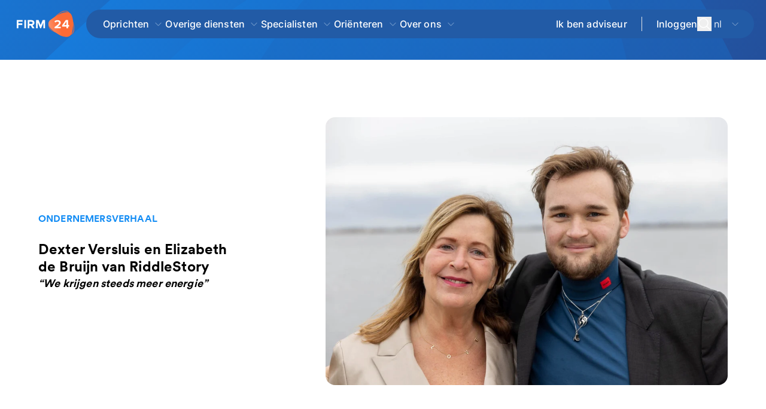

--- FILE ---
content_type: text/html;charset=utf-8
request_url: https://www.firm24.com/ondernemersverhalen/riddlestory/
body_size: 46506
content:
<!DOCTYPE html><html  lang="nl" class="smooth-scroll"><head><meta charset="utf-8"><meta name="viewport" content="width=device-width,initial-scale=1"><title>Het ondernemersverhaal van Dexter en Elizabeth - RiddleStory</title><link rel="preconnect" href="https://www.googletagmanager.com"><link rel="preconnect" href="https://www.google-analytics.com"><link rel="preconnect" href="https://snap.licdn.com"><script src="https://www.googletagmanager.com/gtm.js?id=GTM-MZLD4J" async></script><style> </style><style>@font-face{font-display:swap;font-family:Circular;font-style:normal;src:local("Circular"),url(/_nuxt/CircularXXWeb-Bold.6tPVDRzI.woff2) format("woff2")}@font-face{font-display:swap;font-family:Fira Sans;font-style:normal;font-weight:600;src:local("Fira Sans"),url(/_nuxt/fira-sans-latin-600.DJAGS1g9.woff2) format("woff2");unicode-range:u+00??,u+0131,u+0152-0153,u+02bb-02bc,u+02c6,u+02da,u+02dc,u+2000-206f,u+2074,u+20ac,u+2122,u+2191,u+2193,u+2212,u+2215,u+feff,u+fffd}code{font-family:monospace}@font-face{font-display:swap;font-family:Inter;font-style:normal;font-weight:300 700;src:url(/_nuxt/Inter-300_700-1.DIEz8p5i.woff2) format("woff2");unicode-range:u+0460-052f,u+1c80-1c88,u+20b4,u+2de0-2dff,u+a640-a69f,u+fe2e-fe2f}@font-face{font-display:swap;font-family:Inter;font-style:normal;font-weight:300 700;src:url(/_nuxt/Inter-300_700-2.BmJJXa8e.woff2) format("woff2");unicode-range:u+0301,u+0400-045f,u+0490-0491,u+04b0-04b1,u+2116}@font-face{font-display:swap;font-family:Inter;font-style:normal;font-weight:300 700;src:url(/_nuxt/Inter-300_700-3.D5AYLNiq.woff2) format("woff2");unicode-range:u+1f??}@font-face{font-display:swap;font-family:Inter;font-style:normal;font-weight:300 700;src:url(/_nuxt/Inter-300_700-4.DyIDNIyN.woff2) format("woff2");unicode-range:u+0370-0377,u+037a-037f,u+0384-038a,u+038c,u+038e-03a1,u+03a3-03ff}@font-face{font-display:swap;font-family:Inter;font-style:normal;font-weight:300 700;src:url(/_nuxt/Inter-300_700-5._GQuwPVU.woff2) format("woff2");unicode-range:u+0102-0103,u+0110-0111,u+0128-0129,u+0168-0169,u+01a0-01a1,u+01af-01b0,u+0300-0301,u+0303-0304,u+0308-0309,u+0323,u+0329,u+1ea0-1ef9,u+20ab}@font-face{font-display:swap;font-family:Inter;font-style:normal;font-weight:300 700;src:url(/_nuxt/Inter-300_700-6.CN1pIXkb.woff2) format("woff2");unicode-range:u+0100-02af,u+0304,u+0308,u+0329,u+1e00-1e9f,u+1ef2-1eff,u+2020,u+20a0-20ab,u+20ad-20c0,u+2113,u+2c60-2c7f,u+a720-a7ff}@font-face{font-display:swap;font-family:Inter;font-style:normal;font-weight:300 700;src:url(/_nuxt/Inter-300_700-7.BgVq2Tq4.woff2) format("woff2");unicode-range:u+00??,u+0131,u+0152-0153,u+02bb-02bc,u+02c6,u+02da,u+02dc,u+0304,u+0308,u+0329,u+2000-206f,u+2074,u+20ac,u+2122,u+2191,u+2193,u+2212,u+2215,u+feff,u+fffd}body{font-family:Inter,sans-serif;font-weight:400;letter-spacing:.01em;--tw-text-opacity:1;color:rgb(0 0 0/var(--tw-text-opacity,1))}.smooth-scroll{scroll-behavior:smooth}.lock-scroll{overflow-y:hidden}h1,h2{line-height:normal}h2{font-weight:600}h3{font-weight:500}hr{margin:20px 0 10px}.showOnlyMobile{display:block}@media (min-width:768px){.showOnlyMobile{display:none}}.showOnlyDesktop{display:none}@media (min-width:768px){.showOnlyDesktop{display:block}}.show-scrollbar::-webkit-scrollbar{-webkit-appearance:none;appearance:none;--tw-bg-opacity:1;background-color:rgb(244 244 245/var(--tw-bg-opacity,1));border-radius:9px 8px 8px 9px}.show-scrollbar::-webkit-scrollbar-thumb{border-color:transparent;border-style:solid;--tw-bg-opacity:1;background-clip:padding-box;background-color:rgb(161 161 170/var(--tw-bg-opacity,1));border-radius:9px 8px 8px 9px;border-width:3px 3px 3px 4px}::-moz-placeholder{font-size:1rem;--tw-text-opacity:1;color:rgb(161 161 170/var(--tw-text-opacity,1))}::placeholder{font-size:1rem;--tw-text-opacity:1;color:rgb(161 161 170/var(--tw-text-opacity,1))}.swoosh,.swoosh-blue,.swoosh-white{position:relative}.swoosh:after{top:.125rem;fill:#ef4444;--tw-text-opacity:1;background-image:url("data:image/svg+xml;charset=utf-8,%3Csvg xmlns='http://www.w3.org/2000/svg' xml:space='preserve' width='200' height='16.608' viewBox='0 0 200 16.608'%3E%3Cpath fill='%23fc6f3c' stroke='%23fc6f3c' stroke-linecap='round' stroke-miterlimit='10' stroke-width='7' d='M5.3 11.307S165.371-.375 195.406 7.763' class='svg-path'/%3E%3C/svg%3E");background-size:80% 100%;color:rgb(220 38 38/var(--tw-text-opacity,1));fill:red}.swoosh-blue:after,.swoosh:after{background-repeat:no-repeat;content:"";height:2.45em;left:0;position:absolute;rotate:-2deg;transition:width .5s cubic-bezier(.22,.61,.36,1);width:100%}.swoosh-blue:after{background-image:url("data:image/svg+xml;charset=utf-8,%3Csvg xmlns='http://www.w3.org/2000/svg' viewBox='0 0 200 16.608'%3E%3Cpath fill='%23128cf4' stroke='%23128cf4' stroke-linecap='round' stroke-miterlimit='10' stroke-width='4' d='M5.3 11.307S165.371-.375 195.406 7.763'/%3E%3C/svg%3E");background-size:100% 100%;top:.375rem}.swoosh-white{--tw-text-opacity:1;color:rgb(255 255 255/var(--tw-text-opacity,1))}.swoosh-white:after{background-image:url("data:image/svg+xml;charset=utf-8,%3Csvg xmlns='http://www.w3.org/2000/svg' xml:space='preserve' viewBox='0 0 200 16.608'%3E%3Cpath fill='%23fff' stroke='%23fff' stroke-linecap='round' stroke-miterlimit='10' stroke-width='7' d='M5.3 11.307S165.371-.375 195.406 7.763' class='svg-path'/%3E%3C/svg%3E");background-repeat:no-repeat;background-size:100% 100%;content:"";height:2.45em;left:0;position:absolute;rotate:-2deg;top:.125rem;transition:width .5s cubic-bezier(.22,.61,.36,1);width:100%}.is-link,.link{font-weight:500;padding-left:.25rem;padding-right:.25rem;--tw-text-opacity:1;color:rgb(37 99 235/var(--tw-text-opacity,1))}.is-link:hover,.link:hover{text-decoration-line:underline}@media (prefers-color-scheme:dark){.is-link,.link{--tw-text-opacity:1;color:rgb(59 130 246/var(--tw-text-opacity,1))}}.animate-underline{cursor:pointer}.animate-underline:after{bottom:0;height:.125rem;left:0;position:absolute;width:0;--tw-bg-opacity:1;background-color:rgb(91 175 247/var(--tw-bg-opacity,1));content:var(--tw-content);transition-duration:.3s;transition-property:all;transition-timing-function:cubic-bezier(.4,0,.2,1)}.animate-underline:hover:after{content:var(--tw-content);width:50%}.group-hover{--tw-shadow:0px 14px 24px 0px #00000008;--tw-shadow-colored:0px 14px 24px 0px var(--tw-shadow-color)}.group-hover,.group:hover .group-hover{box-shadow:var(--tw-ring-offset-shadow,0 0 #0000),var(--tw-ring-shadow,0 0 #0000),var(--tw-shadow)}.group:hover .group-hover{--tw-shadow:0px 1px 6px 0px #00000026;--tw-shadow-colored:0px 1px 6px 0px var(--tw-shadow-color);outline-color:#e4e4e7;outline-style:solid}.content-title{font-size:.875rem;--tw-text-opacity:1;color:rgb(36 36 36/var(--tw-text-opacity,1))}@media (min-width:768px){.content-title{font-size:1rem}}@media (min-width:1024px){.content-title{font-size:1.5rem}}.content{font-size:1rem;--tw-text-opacity:1;color:rgb(67 71 77/var(--tw-text-opacity,1))}.content-header{font-size:14px;font-weight:600;letter-spacing:.025em;--tw-text-opacity:1;color:rgb(98 103 110/var(--tw-text-opacity,1))}.shadow-card{box-shadow:0 1px 6px #00000026}.aspect-ratio>*{height:100%;inset:0;position:absolute;width:100%}.aspect-ratio-580-357{padding-bottom:61.55%}.aspect-ratio-250-430{padding-bottom:68%}.aspect-ratio-16-9{padding-bottom:56.25%}.aspect-ratio-1500-1400{padding-bottom:93.33%}.aspect-ratio-1-1{padding-bottom:100%}.lds-ellipsis{display:inline-block;height:80px;position:relative;width:80px}.lds-ellipsis div{animation-timing-function:cubic-bezier(0,1,1,0);background:gray;border-radius:50%;height:13px;position:absolute;top:33px;width:13px}.lds-ellipsis div:first-child{animation:lds-ellipsis1 .6s infinite;left:8px}.lds-ellipsis div:nth-child(2){animation:lds-ellipsis2 .6s infinite;left:8px}.lds-ellipsis div:nth-child(3){animation:lds-ellipsis2 .6s infinite;left:32px}.lds-ellipsis div:nth-child(4){animation:lds-ellipsis3 .6s infinite;left:56px}@keyframes lds-ellipsis1{0%{transform:scale(0)}to{transform:scale(1)}}@keyframes lds-ellipsis3{0%{transform:scale(1)}to{transform:scale(0)}}@keyframes lds-ellipsis2{0%{transform:translate(0)}to{transform:translate(24px)}}*,:after,:before{--tw-border-spacing-x:0;--tw-border-spacing-y:0;--tw-translate-x:0;--tw-translate-y:0;--tw-rotate:0;--tw-skew-x:0;--tw-skew-y:0;--tw-scale-x:1;--tw-scale-y:1;--tw-pan-x: ;--tw-pan-y: ;--tw-pinch-zoom: ;--tw-scroll-snap-strictness:proximity;--tw-gradient-from-position: ;--tw-gradient-via-position: ;--tw-gradient-to-position: ;--tw-ordinal: ;--tw-slashed-zero: ;--tw-numeric-figure: ;--tw-numeric-spacing: ;--tw-numeric-fraction: ;--tw-ring-inset: ;--tw-ring-offset-width:0px;--tw-ring-offset-color:#fff;--tw-ring-color:rgba(59,130,246,.5);--tw-ring-offset-shadow:0 0 #0000;--tw-ring-shadow:0 0 #0000;--tw-shadow:0 0 #0000;--tw-shadow-colored:0 0 #0000;--tw-blur: ;--tw-brightness: ;--tw-contrast: ;--tw-grayscale: ;--tw-hue-rotate: ;--tw-invert: ;--tw-saturate: ;--tw-sepia: ;--tw-drop-shadow: ;--tw-backdrop-blur: ;--tw-backdrop-brightness: ;--tw-backdrop-contrast: ;--tw-backdrop-grayscale: ;--tw-backdrop-hue-rotate: ;--tw-backdrop-invert: ;--tw-backdrop-opacity: ;--tw-backdrop-saturate: ;--tw-backdrop-sepia: ;--tw-contain-size: ;--tw-contain-layout: ;--tw-contain-paint: ;--tw-contain-style: }::backdrop{--tw-border-spacing-x:0;--tw-border-spacing-y:0;--tw-translate-x:0;--tw-translate-y:0;--tw-rotate:0;--tw-skew-x:0;--tw-skew-y:0;--tw-scale-x:1;--tw-scale-y:1;--tw-pan-x: ;--tw-pan-y: ;--tw-pinch-zoom: ;--tw-scroll-snap-strictness:proximity;--tw-gradient-from-position: ;--tw-gradient-via-position: ;--tw-gradient-to-position: ;--tw-ordinal: ;--tw-slashed-zero: ;--tw-numeric-figure: ;--tw-numeric-spacing: ;--tw-numeric-fraction: ;--tw-ring-inset: ;--tw-ring-offset-width:0px;--tw-ring-offset-color:#fff;--tw-ring-color:rgba(59,130,246,.5);--tw-ring-offset-shadow:0 0 #0000;--tw-ring-shadow:0 0 #0000;--tw-shadow:0 0 #0000;--tw-shadow-colored:0 0 #0000;--tw-blur: ;--tw-brightness: ;--tw-contrast: ;--tw-grayscale: ;--tw-hue-rotate: ;--tw-invert: ;--tw-saturate: ;--tw-sepia: ;--tw-drop-shadow: ;--tw-backdrop-blur: ;--tw-backdrop-brightness: ;--tw-backdrop-contrast: ;--tw-backdrop-grayscale: ;--tw-backdrop-hue-rotate: ;--tw-backdrop-invert: ;--tw-backdrop-opacity: ;--tw-backdrop-saturate: ;--tw-backdrop-sepia: ;--tw-contain-size: ;--tw-contain-layout: ;--tw-contain-paint: ;--tw-contain-style: }/*! tailwindcss v3.4.17 | MIT License | https://tailwindcss.com*/*,:after,:before{border:0 solid #e4e4e7;box-sizing:border-box}:after,:before{--tw-content:""}:host,html{line-height:1.5;-webkit-text-size-adjust:100%;font-family:ui-sans-serif,system-ui,sans-serif,Apple Color Emoji,Segoe UI Emoji,Segoe UI Symbol,Noto Color Emoji;font-feature-settings:normal;font-variation-settings:normal;-moz-tab-size:4;-o-tab-size:4;tab-size:4;-webkit-tap-highlight-color:transparent}body{line-height:inherit;margin:0}hr{border-top-width:1px;color:inherit;height:0}abbr:where([title]){-webkit-text-decoration:underline dotted;text-decoration:underline dotted}h1,h2,h3,h4,h5,h6{font-size:inherit;font-weight:inherit}a{color:inherit;text-decoration:inherit}b,strong{font-weight:bolder}code,kbd,pre,samp{font-family:ui-monospace,SFMono-Regular,Menlo,Monaco,Consolas,Liberation Mono,Courier New,monospace;font-feature-settings:normal;font-size:1em;font-variation-settings:normal}small{font-size:80%}sub,sup{font-size:75%;line-height:0;position:relative;vertical-align:baseline}sub{bottom:-.25em}sup{top:-.5em}table{border-collapse:collapse;border-color:inherit;text-indent:0}button,input,optgroup,select,textarea{color:inherit;font-family:inherit;font-feature-settings:inherit;font-size:100%;font-variation-settings:inherit;font-weight:inherit;letter-spacing:inherit;line-height:inherit;margin:0;padding:0}button,select{text-transform:none}button,input:where([type=button]),input:where([type=reset]),input:where([type=submit]){-webkit-appearance:button;background-color:transparent;background-image:none}:-moz-focusring{outline:auto}:-moz-ui-invalid{box-shadow:none}progress{vertical-align:baseline}::-webkit-inner-spin-button,::-webkit-outer-spin-button{height:auto}[type=search]{-webkit-appearance:textfield;outline-offset:-2px}::-webkit-search-decoration{-webkit-appearance:none}::-webkit-file-upload-button{-webkit-appearance:button;font:inherit}summary{display:list-item}blockquote,dd,dl,figure,h1,h2,h3,h4,h5,h6,hr,p,pre{margin:0}fieldset{margin:0}fieldset,legend{padding:0}menu,ol,ul{list-style:none;margin:0;padding:0}dialog{padding:0}textarea{resize:vertical}input::-moz-placeholder,textarea::-moz-placeholder{color:#a1a1aa;opacity:1}input::placeholder,textarea::placeholder{color:#a1a1aa;opacity:1}[role=button],button{cursor:pointer}:disabled{cursor:default}audio,canvas,embed,iframe,img,object,svg,video{display:block;vertical-align:middle}img,video{height:auto;max-width:100%}[hidden]:where(:not([hidden=until-found])){display:none}.container{margin-left:auto;margin-right:auto;width:100%}@media (min-width:640px){.container{max-width:640px}}@media (min-width:768px){.container{max-width:768px}}@media (min-width:1024px){.container{max-width:1024px}}@media (min-width:1152px){.container{max-width:1152px}}@media (min-width:1280px){.container{max-width:1280px}}@media (min-width:1536px){.container{max-width:1536px}}.sr-only{height:1px;margin:-1px;overflow:hidden;padding:0;position:absolute;width:1px;clip:rect(0,0,0,0);border-width:0;white-space:nowrap}.\!pointer-events-none{pointer-events:none!important}.pointer-events-none{pointer-events:none}.pointer-events-auto{pointer-events:auto}.visible{visibility:visible}.collapse{visibility:collapse}.static{position:static}.fixed{position:fixed}.\!absolute{position:absolute!important}.absolute{position:absolute}.relative{position:relative}.\!sticky{position:sticky!important}.sticky{position:sticky}.inset-0{inset:0}.bottom-0{bottom:0}.bottom-6{bottom:1.5rem}.bottom-\[-17px\]{bottom:-17px}.left-0{left:0}.left-1\/2{left:50%}.left-6{left:1.5rem}.left-\[-120px\]{left:-120px}.left-\[-170px\]{left:-170px}.left-\[-200px\]{left:-200px}.left-\[-220px\]{left:-220px}.left-\[-250px\]{left:-250px}.left-\[20px\]{left:20px}.right-0{right:0}.right-1\/5{right:20%}.right-4{right:1rem}.right-5{right:1.25rem}.top-0{top:0}.top-1\/2{top:50%}.top-2{top:.5rem}.top-5{top:1.25rem}.top-\[100px\]{top:100px}.top-\[300px\]{top:300px}.top-\[47px\]{top:47px}.top-\[50px\]{top:50px}.\!z-30{z-index:30!important}.-z-1{z-index:-1}.z-10{z-index:10}.z-20{z-index:20}.z-30{z-index:30}.z-40{z-index:40}.z-50{z-index:50}.order-1{order:1}.order-2{order:2}.order-3{order:3}.order-last{order:9999}.col-span-1{grid-column:span 1/span 1}.col-span-4{grid-column:span 4/span 4}.col-span-6{grid-column:span 6/span 6}.col-span-8{grid-column:span 8/span 8}.col-span-9{grid-column:span 9/span 9}.row-span-1{grid-row:span 1/span 1}.m-2{margin:.5rem}.m-auto{margin:auto}.\!my-6{margin-bottom:1.5rem!important;margin-top:1.5rem!important}.mx-2{margin-left:.5rem;margin-right:.5rem}.mx-4{margin-left:1rem;margin-right:1rem}.mx-auto{margin-left:auto;margin-right:auto}.my-10{margin-bottom:2.5rem;margin-top:2.5rem}.my-12{margin-bottom:3rem;margin-top:3rem}.my-4{margin-bottom:1rem;margin-top:1rem}.my-5{margin-bottom:1.25rem;margin-top:1.25rem}.my-6{margin-bottom:1.5rem;margin-top:1.5rem}.my-8{margin-bottom:2rem;margin-top:2rem}.my-\[22px\]{margin-bottom:22px;margin-top:22px}.\!-mt-40{margin-top:-10rem!important}.\!mb-0{margin-bottom:0!important}.\!mb-5{margin-bottom:1.25rem!important}.\!mr-0{margin-right:0!important}.\!mr-2{margin-right:.5rem!important}.\!mt-0{margin-top:0!important}.\!mt-16{margin-top:4rem!important}.\!mt-4{margin-top:1rem!important}.\!mt-48{margin-top:12rem!important}.-ml-1\.5{margin-left:-.375rem}.-mt-10{margin-top:-2.5rem}.-mt-20{margin-top:-5rem}.-mt-3{margin-top:-.75rem}.-mt-40{margin-top:-10rem}.-mt-\[110px\]{margin-top:-110px}.mb-0{margin-bottom:0}.mb-1{margin-bottom:.25rem}.mb-10{margin-bottom:2.5rem}.mb-11{margin-bottom:2.75rem}.mb-12{margin-bottom:3rem}.mb-14{margin-bottom:3.5rem}.mb-16{margin-bottom:4rem}.mb-2{margin-bottom:.5rem}.mb-20{margin-bottom:5rem}.mb-24{margin-bottom:6rem}.mb-28{margin-bottom:7rem}.mb-3{margin-bottom:.75rem}.mb-4{margin-bottom:1rem}.mb-5{margin-bottom:1.25rem}.mb-6{margin-bottom:1.5rem}.mb-7{margin-bottom:1.75rem}.mb-8{margin-bottom:2rem}.mb-9{margin-bottom:2.25rem}.mb-auto{margin-bottom:auto}.ml-0{margin-left:0}.ml-1{margin-left:.25rem}.ml-10{margin-left:2.5rem}.ml-14{margin-left:3.5rem}.ml-2{margin-left:.5rem}.ml-3{margin-left:.75rem}.ml-4{margin-left:1rem}.ml-5{margin-left:1.25rem}.ml-\[18px\]{margin-left:18px}.mr-1{margin-right:.25rem}.mr-16{margin-right:4rem}.mr-2{margin-right:.5rem}.mr-20{margin-right:5rem}.mr-24{margin-right:6rem}.mr-3{margin-right:.75rem}.mr-36{margin-right:9rem}.mr-4{margin-right:1rem}.mr-5{margin-right:1.25rem}.mr-8{margin-right:2rem}.mr-auto{margin-right:auto}.mt-0{margin-top:0}.mt-1{margin-top:.25rem}.mt-10{margin-top:2.5rem}.mt-11{margin-top:2.75rem}.mt-12{margin-top:3rem}.mt-14{margin-top:3.5rem}.mt-2{margin-top:.5rem}.mt-2\.5{margin-top:.625rem}.mt-3{margin-top:.75rem}.mt-4{margin-top:1rem}.mt-5{margin-top:1.25rem}.mt-6{margin-top:1.5rem}.mt-7{margin-top:1.75rem}.mt-8{margin-top:2rem}.mt-9{margin-top:2.25rem}.mt-\[1px\]{margin-top:1px}.mt-auto{margin-top:auto}.line-clamp-3{display:-webkit-box;overflow:hidden;-webkit-box-orient:vertical;-webkit-line-clamp:3}.\!block{display:block!important}.block{display:block}.inline-block{display:inline-block}.\!flex{display:flex!important}.flex{display:flex}.inline-flex{display:inline-flex}.table{display:table}.grid{display:grid}.contents{display:contents}.\!hidden{display:none!important}.hidden{display:none}.\!h-10{height:2.5rem!important}.\!h-12{height:3rem!important}.\!h-14{height:3.5rem!important}.\!h-4{height:1rem!important}.\!h-full{height:100%!important}.h-0{height:0}.h-10{height:2.5rem}.h-12{height:3rem}.h-14{height:3.5rem}.h-16{height:4rem}.h-20{height:5rem}.h-32{height:8rem}.h-4{height:1rem}.h-40{height:10rem}.h-5{height:1.25rem}.h-56{height:14rem}.h-6{height:1.5rem}.h-7{height:1.75rem}.h-8{height:2rem}.h-9{height:2.25rem}.h-\[100px\]{height:100px}.h-\[180px\]{height:180px}.h-\[1px\]{height:1px}.h-\[25px\]{height:25px}.h-\[340px\]{height:340px}.h-\[3em\]{height:3em}.h-\[400px\]{height:400px}.h-\[40px\]{height:40px}.h-\[410px\]{height:410px}.h-\[450px\]{height:450px}.h-\[460px\]{height:460px}.h-\[474px\]{height:474px}.h-\[480px\]{height:480px}.h-\[50px\]{height:50px}.h-\[55px\]{height:55px}.h-\[56px\]{height:56px}.h-\[600px\]{height:600px}.h-\[60px\]{height:60px}.h-\[80px\]{height:80px}.h-auto{height:auto}.h-full{height:100%}.h-screen{height:100vh}.\!max-h-20{max-height:5rem!important}.max-h-\[400px\]{max-height:400px}.max-h-\[610px\]{max-height:610px}.min-h-10{min-height:2.5rem}.min-h-12{min-height:3rem}.min-h-14{min-height:3.5rem}.min-h-\[180px\]{min-height:180px}.min-h-\[230px\]{min-height:230px}.min-h-\[250px\]{min-height:250px}.min-h-\[300px\]{min-height:300px}.min-h-\[540px\]{min-height:540px}.min-h-\[60px\]{min-height:60px}.\!w-10{width:2.5rem!important}.\!w-16{width:4rem!important}.\!w-2{width:.5rem!important}.\!w-20{width:5rem!important}.\!w-4{width:1rem!important}.\!w-40{width:10rem!important}.\!w-full{width:100%!important}.w-1\/2{width:50%}.w-12{width:3rem}.w-14{width:3.5rem}.w-16{width:4rem}.w-2\/3{width:66.666667%}.w-20{width:5rem}.w-24{width:6rem}.w-30{width:120px}.w-32{width:8rem}.w-36{width:9rem}.w-4{width:1rem}.w-5{width:1.25rem}.w-6{width:1.5rem}.w-60{width:15rem}.w-7{width:1.75rem}.w-8{width:2rem}.w-9{width:2.25rem}.w-\[100\%\]{width:100%}.w-\[1px\]{width:1px}.w-\[250px\]{width:250px}.w-\[267px\]{width:267px}.w-\[280px\]{width:280px}.w-\[30px\]{width:30px}.w-\[350px\]{width:350px}.w-\[400px\]{width:400px}.w-\[40px\]{width:40px}.w-\[420px\]{width:420px}.w-\[450px\]{width:450px}.w-\[600px\]{width:600px}.w-\[760px\]{width:760px}.w-auto{width:auto}.w-full{width:100%}.min-w-\[140px\]{min-width:140px}.min-w-\[150px\]{min-width:150px}.min-w-\[250px\]{min-width:250px}.min-w-\[280px\]{min-width:280px}.min-w-\[320px\]{min-width:320px}.min-w-\[40px\]{min-width:40px}.\!max-w-3xl{max-width:48rem!important}.\!max-w-full{max-width:100%!important}.max-w-2xl{max-width:42rem}.max-w-4xl{max-width:56rem}.max-w-5\/6{max-width:83.333333%}.max-w-6xl{max-width:72rem}.max-w-7xl{max-width:80rem}.max-w-80{max-width:20rem}.max-w-\[100ch\]{max-width:100ch}.max-w-\[160px\]{max-width:160px}.max-w-\[430px\]{max-width:430px}.max-w-\[450px\]{max-width:450px}.max-w-\[580\]{max-width:580}.max-w-\[600px\]{max-width:600px}.max-w-\[650px\]{max-width:650px}.max-w-\[700px\]{max-width:700px}.max-w-\[75ch\]{max-width:75ch}.max-w-\[770px\]{max-width:770px}.max-w-full{max-width:100%}.max-w-screen-lg{max-width:1024px}.max-w-xl{max-width:36rem}.\!flex-1{flex:1 1 0%!important}.flex-1{flex:1 1 0%}.flex-auto{flex:1 1 auto}.flex-none{flex:none}.shrink{flex-shrink:1}.shrink-0{flex-shrink:0}.flex-grow,.grow{flex-grow:1}.grow-0{flex-grow:0}.\!translate-x-0{--tw-translate-x:0px!important;transform:translate(var(--tw-translate-x),var(--tw-translate-y)) rotate(var(--tw-rotate)) skew(var(--tw-skew-x)) skewY(var(--tw-skew-y)) scaleX(var(--tw-scale-x)) scaleY(var(--tw-scale-y))!important}.-translate-x-1\/2{--tw-translate-x:-50%}.-translate-x-1\/2,.-translate-y-1\/2{transform:translate(var(--tw-translate-x),var(--tw-translate-y)) rotate(var(--tw-rotate)) skew(var(--tw-skew-x)) skewY(var(--tw-skew-y)) scaleX(var(--tw-scale-x)) scaleY(var(--tw-scale-y))}.-translate-y-1\/2{--tw-translate-y:-50%}.rotate-180{--tw-rotate:180deg}.rotate-180,.rotate-45{transform:translate(var(--tw-translate-x),var(--tw-translate-y)) rotate(var(--tw-rotate)) skew(var(--tw-skew-x)) skewY(var(--tw-skew-y)) scaleX(var(--tw-scale-x)) scaleY(var(--tw-scale-y))}.rotate-45{--tw-rotate:45deg}.rotate-90{--tw-rotate:90deg}.rotate-90,.scale-x-\[-1\]{transform:translate(var(--tw-translate-x),var(--tw-translate-y)) rotate(var(--tw-rotate)) skew(var(--tw-skew-x)) skewY(var(--tw-skew-y)) scaleX(var(--tw-scale-x)) scaleY(var(--tw-scale-y))}.scale-x-\[-1\]{--tw-scale-x:-1}.transform{transform:translate(var(--tw-translate-x),var(--tw-translate-y)) rotate(var(--tw-rotate)) skew(var(--tw-skew-x)) skewY(var(--tw-skew-y)) scaleX(var(--tw-scale-x)) scaleY(var(--tw-scale-y))}.transform-gpu{transform:translate3d(var(--tw-translate-x),var(--tw-translate-y),0) rotate(var(--tw-rotate)) skew(var(--tw-skew-x)) skewY(var(--tw-skew-y)) scaleX(var(--tw-scale-x)) scaleY(var(--tw-scale-y))}@keyframes spin{to{transform:rotate(1turn)}}.animate-spin{animation:spin 1s linear infinite}.cursor-default{cursor:default}.cursor-not-allowed{cursor:not-allowed}.cursor-pointer{cursor:pointer}.snap-x{scroll-snap-type:x var(--tw-scroll-snap-strictness)}.snap-mandatory{--tw-scroll-snap-strictness:mandatory}.snap-center{scroll-snap-align:center}.list-outside{list-style-position:outside}.list-decimal{list-style-type:decimal}.list-disc{list-style-type:disc}.list-none{list-style-type:none}.appearance-none{-webkit-appearance:none;-moz-appearance:none;appearance:none}.grid-cols-1{grid-template-columns:repeat(1,minmax(0,1fr))}.grid-cols-10{grid-template-columns:repeat(10,minmax(0,1fr))}.grid-cols-12{grid-template-columns:repeat(12,minmax(0,1fr))}.grid-cols-2{grid-template-columns:repeat(2,minmax(0,1fr))}.grid-cols-3{grid-template-columns:repeat(3,minmax(0,1fr))}.grid-cols-subgrid{grid-template-columns:subgrid}.grid-rows-1{grid-template-rows:repeat(1,minmax(0,1fr))}.grid-rows-2{grid-template-rows:repeat(2,minmax(0,1fr))}.flex-row{flex-direction:row}.flex-col{flex-direction:column}.flex-col-reverse{flex-direction:column-reverse}.flex-wrap{flex-wrap:wrap}.flex-nowrap{flex-wrap:nowrap}.place-content-center{place-content:center}.content-center{align-content:center}.\!items-start{align-items:flex-start!important}.items-start{align-items:flex-start}.\!items-center{align-items:center!important}.items-center{align-items:center}.items-baseline{align-items:baseline}.items-stretch{align-items:stretch}.\!justify-start{justify-content:flex-start!important}.justify-start{justify-content:flex-start}.justify-end{justify-content:flex-end}.\!justify-center{justify-content:center!important}.justify-center{justify-content:center}.justify-between{justify-content:space-between}.\!gap-0{gap:0!important}.\!gap-6{gap:1.5rem!important}.gap-10{gap:2.5rem}.gap-12{gap:3rem}.gap-2{gap:.5rem}.gap-3{gap:.75rem}.gap-4{gap:1rem}.gap-5{gap:1.25rem}.gap-6{gap:1.5rem}.gap-8{gap:2rem}.gap-\[25px\]{gap:25px}.gap-y-7{row-gap:1.75rem}.divide-x>:not([hidden])~:not([hidden]){--tw-divide-x-reverse:0;border-left-width:calc(1px*(1 - var(--tw-divide-x-reverse)));border-right-width:calc(1px*var(--tw-divide-x-reverse))}.place-self-center{place-self:center}.self-start{align-self:flex-start}.self-stretch{align-self:stretch}.justify-self-center{justify-self:center}.overflow-hidden{overflow:hidden}.overflow-y-auto{overflow-y:auto}.overflow-x-hidden{overflow-x:hidden}.overflow-x-scroll{overflow-x:scroll}.overflow-y-scroll{overflow-y:scroll}.text-ellipsis{text-overflow:ellipsis}.whitespace-nowrap{white-space:nowrap}.whitespace-pre-line{white-space:pre-line}.\!rounded-2xl{border-radius:1rem!important}.rounded{border-radius:.25rem}.rounded-2xl{border-radius:1rem}.rounded-3xl{border-radius:1.5rem}.rounded-\[14px\]{border-radius:14px}.rounded-full{border-radius:9999px}.rounded-lg{border-radius:.5rem}.rounded-md{border-radius:.375rem}.rounded-xl{border-radius:.75rem}.rounded-b-2xl{border-bottom-left-radius:1rem;border-bottom-right-radius:1rem}.rounded-b-none{border-bottom-left-radius:0;border-bottom-right-radius:0}.rounded-t-2xl{border-top-left-radius:1rem;border-top-right-radius:1rem}.rounded-t-xl{border-top-left-radius:.75rem;border-top-right-radius:.75rem}.border{border-width:1px}.border-0{border-width:0}.border-2{border-width:2px}.border-b{border-bottom-width:1px}.border-r-0{border-right-width:0}.border-t{border-top-width:1px}.border-t-2{border-top-width:2px}.border-solid{border-style:solid}.\!border-none{border-style:none!important}.border-none{border-style:none}.\!border-blue-900{--tw-border-opacity:1!important;border-color:rgb(30 58 138/var(--tw-border-opacity,1))!important}.\!border-gray-400{--tw-border-opacity:1!important;border-color:rgb(161 161 170/var(--tw-border-opacity,1))!important}.border-black{--tw-border-opacity:1;border-color:rgb(0 0 0/var(--tw-border-opacity,1))}.border-blue-200{--tw-border-opacity:1;border-color:rgb(191 219 254/var(--tw-border-opacity,1))}.border-f24-blue-4{--tw-border-opacity:1;border-color:rgb(3 122 255/var(--tw-border-opacity,1))}.border-f24-blue-normal{--tw-border-opacity:1;border-color:rgb(18 140 244/var(--tw-border-opacity,1))}.border-f24-gray-3,.border-f24-gray-tertiary{--tw-border-opacity:1;border-color:rgb(211 220 229/var(--tw-border-opacity,1))}.border-f24-primary{--tw-border-opacity:1;border-color:rgb(252 111 60/var(--tw-border-opacity,1))}.border-gray-200{--tw-border-opacity:1;border-color:rgb(228 228 231/var(--tw-border-opacity,1))}.border-gray-300{--tw-border-opacity:1;border-color:rgb(212 212 216/var(--tw-border-opacity,1))}.border-gray-400{--tw-border-opacity:1;border-color:rgb(161 161 170/var(--tw-border-opacity,1))}.border-gray-50{--tw-border-opacity:1;border-color:rgb(250 250 250/var(--tw-border-opacity,1))}.border-neutral-300{--tw-border-opacity:1;border-color:rgb(212 212 212/var(--tw-border-opacity,1))}.border-orange-600{--tw-border-opacity:1;border-color:rgb(234 88 12/var(--tw-border-opacity,1))}.border-prem-blue-normal{--tw-border-opacity:1;border-color:rgb(1 39 100/var(--tw-border-opacity,1))}.border-slate-400{--tw-border-opacity:1;border-color:rgb(148 163 184/var(--tw-border-opacity,1))}.border-white{--tw-border-opacity:1;border-color:rgb(255 255 255/var(--tw-border-opacity,1))}.border-opacity-5{--tw-border-opacity:.05}.\!bg-f24-blue-0{--tw-bg-opacity:1!important;background-color:rgb(25 67 121/var(--tw-bg-opacity,1))!important}.\!bg-f24-blue-1{--tw-bg-opacity:1!important;background-color:rgb(34 91 166/var(--tw-bg-opacity,1))!important}.\!bg-f24-gray-3{--tw-bg-opacity:1!important;background-color:rgb(211 220 229/var(--tw-bg-opacity,1))!important}.\!bg-f24-gray-4{background-color:rgb(232 238 245/var(--tw-bg-opacity,1))!important}.\!bg-f24-gray-4,.\!bg-gray-700{--tw-bg-opacity:1!important}.\!bg-gray-700{background-color:rgb(63 63 70/var(--tw-bg-opacity,1))!important}.\!bg-transparent{background-color:transparent!important}.\!bg-white{--tw-bg-opacity:1!important;background-color:rgb(255 255 255/var(--tw-bg-opacity,1))!important}.bg-black{--tw-bg-opacity:1;background-color:rgb(0 0 0/var(--tw-bg-opacity,1))}.bg-f24-blue-0{--tw-bg-opacity:1;background-color:rgb(25 67 121/var(--tw-bg-opacity,1))}.bg-f24-blue-1{--tw-bg-opacity:1;background-color:rgb(34 91 166/var(--tw-bg-opacity,1))}.bg-f24-blue-2{--tw-bg-opacity:1;background-color:rgb(12 102 188/var(--tw-bg-opacity,1))}.bg-f24-blue-3{--tw-bg-opacity:1;background-color:rgb(11 82 151/var(--tw-bg-opacity,1))}.bg-f24-blue-5{--tw-bg-opacity:1;background-color:rgb(91 175 247/var(--tw-bg-opacity,1))}.bg-f24-blue-6{--tw-bg-opacity:1;background-color:rgb(134 169 216/var(--tw-bg-opacity,1))}.bg-f24-blue-9{--tw-bg-opacity:1;background-color:rgb(27 90 164/var(--tw-bg-opacity,1))}.bg-f24-blue-normal{--tw-bg-opacity:1;background-color:rgb(18 140 244/var(--tw-bg-opacity,1))}.bg-f24-blue-normal\/60{background-color:#128cf499}.bg-f24-gray-5{--tw-bg-opacity:1;background-color:rgb(244 247 250/var(--tw-bg-opacity,1))}.bg-f24-gray-tertiary{--tw-bg-opacity:1;background-color:rgb(211 220 229/var(--tw-bg-opacity,1))}.bg-f24-green-default{--tw-bg-opacity:1;background-color:rgb(67 177 91/var(--tw-bg-opacity,1))}.bg-f24-primary{--tw-bg-opacity:1;background-color:rgb(252 111 60/var(--tw-bg-opacity,1))}.bg-gray-100{--tw-bg-opacity:1;background-color:rgb(244 244 245/var(--tw-bg-opacity,1))}.bg-gray-300{--tw-bg-opacity:1;background-color:rgb(212 212 216/var(--tw-bg-opacity,1))}.bg-gray-50{--tw-bg-opacity:1;background-color:rgb(250 250 250/var(--tw-bg-opacity,1))}.bg-gray-700{--tw-bg-opacity:1;background-color:rgb(63 63 70/var(--tw-bg-opacity,1))}.bg-orange-200{--tw-bg-opacity:1;background-color:rgb(254 215 170/var(--tw-bg-opacity,1))}.bg-orange-600{--tw-bg-opacity:1;background-color:rgb(234 88 12/var(--tw-bg-opacity,1))}.bg-prem-blue-normal{--tw-bg-opacity:1;background-color:rgb(1 39 100/var(--tw-bg-opacity,1))}.bg-prem-gray{--tw-bg-opacity:1;background-color:rgb(243 244 248/var(--tw-bg-opacity,1))}.bg-slate-100{--tw-bg-opacity:1;background-color:rgb(241 245 249/var(--tw-bg-opacity,1))}.bg-slate-200{--tw-bg-opacity:1;background-color:rgb(226 232 240/var(--tw-bg-opacity,1))}.bg-transparent{background-color:transparent}.bg-white{--tw-bg-opacity:1;background-color:rgb(255 255 255/var(--tw-bg-opacity,1))}.bg-opacity-60{--tw-bg-opacity:.6}.bg-gradient-to-b{background-image:linear-gradient(to bottom,var(--tw-gradient-stops))}.bg-none{background-image:none}.from-blue-800{--tw-gradient-from:#1e40af var(--tw-gradient-from-position);--tw-gradient-to:rgba(30,64,175,0) var(--tw-gradient-to-position);--tw-gradient-stops:var(--tw-gradient-from),var(--tw-gradient-to)}.to-blue-600{--tw-gradient-to:#2563eb var(--tw-gradient-to-position)}.bg-\[length\:15px_15px\]{background-size:15px 15px}.bg-cover{background-size:cover}.bg-center{background-position:50%}.bg-right{background-position:100%}.bg-no-repeat{background-repeat:no-repeat}.fill-black{fill:#000}.fill-blue-600{fill:#2563eb}.fill-current{fill:currentColor}.fill-f24-blue-4{fill:#037aff}.object-contain{-o-object-fit:contain;object-fit:contain}.\!object-cover{-o-object-fit:cover!important;object-fit:cover!important}.object-cover{-o-object-fit:cover;object-fit:cover}.object-center{-o-object-position:center;object-position:center}.object-left{-o-object-position:left;object-position:left}.object-top{-o-object-position:top;object-position:top}.\!p-0{padding:0!important}.p-0{padding:0}.p-1{padding:.25rem}.p-14{padding:3.5rem}.p-2{padding:.5rem}.p-3{padding:.75rem}.p-4{padding:1rem}.p-5{padding:1.25rem}.p-6{padding:1.5rem}.p-8{padding:2rem}.p-\[32px\]{padding:32px}.\!px-0{padding-left:0!important;padding-right:0!important}.\!py-16{padding-bottom:4rem!important;padding-top:4rem!important}.\!py-24{padding-bottom:6rem!important;padding-top:6rem!important}.\!py-5{padding-bottom:1.25rem!important;padding-top:1.25rem!important}.px-10{padding-left:2.5rem;padding-right:2.5rem}.px-2{padding-left:.5rem;padding-right:.5rem}.px-3{padding-left:.75rem;padding-right:.75rem}.px-4{padding-left:1rem;padding-right:1rem}.px-5{padding-left:1.25rem;padding-right:1.25rem}.px-6{padding-left:1.5rem;padding-right:1.5rem}.px-7{padding-left:1.75rem;padding-right:1.75rem}.px-8{padding-left:2rem;padding-right:2rem}.px-9{padding-left:2.25rem;padding-right:2.25rem}.py-0\.5{padding-bottom:.125rem;padding-top:.125rem}.py-1{padding-bottom:.25rem;padding-top:.25rem}.py-10{padding-bottom:2.5rem;padding-top:2.5rem}.py-11{padding-bottom:2.75rem;padding-top:2.75rem}.py-12{padding-bottom:3rem;padding-top:3rem}.py-14{padding-bottom:3.5rem;padding-top:3.5rem}.py-16{padding-bottom:4rem;padding-top:4rem}.py-2{padding-bottom:.5rem;padding-top:.5rem}.py-20{padding-bottom:5rem;padding-top:5rem}.py-3{padding-bottom:.75rem;padding-top:.75rem}.py-4{padding-bottom:1rem;padding-top:1rem}.py-40{padding-bottom:10rem;padding-top:10rem}.py-5{padding-bottom:1.25rem;padding-top:1.25rem}.py-6{padding-bottom:1.5rem;padding-top:1.5rem}.py-8{padding-bottom:2rem;padding-top:2rem}.py-\[6px\]{padding-bottom:6px;padding-top:6px}.\!pb-0{padding-bottom:0!important}.\!pb-8{padding-bottom:2rem!important}.\!pt-14{padding-top:3.5rem!important}.\!pt-28{padding-top:7rem!important}.\!pt-36{padding-top:9rem!important}.\!pt-40{padding-top:10rem!important}.\!pt-48{padding-top:12rem!important}.pb-1{padding-bottom:.25rem}.pb-10{padding-bottom:2.5rem}.pb-12{padding-bottom:3rem}.pb-14{padding-bottom:3.5rem}.pb-16{padding-bottom:4rem}.pb-20{padding-bottom:5rem}.pb-3{padding-bottom:.75rem}.pb-4{padding-bottom:1rem}.pb-48{padding-bottom:12rem}.pb-5{padding-bottom:1.25rem}.pb-6{padding-bottom:1.5rem}.pb-8{padding-bottom:2rem}.pb-9\/12{padding-bottom:75%}.pb-\[57\%\]{padding-bottom:57%}.pl-0{padding-left:0}.pl-14{padding-left:3.5rem}.pl-16{padding-left:4rem}.pl-2{padding-left:.5rem}.pl-4{padding-left:1rem}.pl-5{padding-left:1.25rem}.pl-6{padding-left:1.5rem}.pr-0{padding-right:0}.pr-1{padding-right:.25rem}.pr-10{padding-right:2.5rem}.pr-16{padding-right:4rem}.pr-2{padding-right:.5rem}.pr-6{padding-right:1.5rem}.pr-9{padding-right:2.25rem}.pt-10{padding-top:2.5rem}.pt-2{padding-top:.5rem}.pt-24{padding-top:6rem}.pt-28{padding-top:7rem}.pt-32{padding-top:8rem}.pt-4{padding-top:1rem}.pt-40{padding-top:10rem}.pt-5{padding-top:1.25rem}.pt-6{padding-top:1.5rem}.pt-8{padding-top:2rem}.\!text-left{text-align:left!important}.text-left{text-align:left}.\!text-center{text-align:center!important}.text-center{text-align:center}.text-right{text-align:right}.align-top{vertical-align:top}.\!font-circular{font-family:Circular,Inter,sans-serif!important}.\!font-fira{font-family:Fira Sans,sans-serif!important}.font-circular{font-family:Circular,Inter,sans-serif}.font-inter{font-family:Inter,sans-serif}.\!text-2xl{font-size:2.5rem!important}.\!text-lg{font-size:1.5rem!important}.\!text-md{font-size:1.125rem!important}.\!text-sm{font-size:.875rem!important}.\!text-xl{font-size:2rem!important}.\!text-xs{font-size:.75rem!important}.text-2xl{font-size:2.5rem}.text-3xl{font-size:3rem}.text-\[12px\]{font-size:12px}.text-\[14px\]{font-size:14px}.text-\[15px\]{font-size:15px}.text-\[16px\]{font-size:16px}.text-\[17px\]{font-size:17px}.text-\[18px\]{font-size:18px}.text-\[1rem\]{font-size:1rem}.text-\[20px\]{font-size:20px}.text-\[24px\]{font-size:24px}.text-\[28px\]{font-size:28px}.text-default{font-size:1rem}.text-lg{font-size:1.5rem}.text-md{font-size:1.125rem}.text-sm{font-size:.875rem}.text-xl{font-size:2rem}.text-xs{font-size:.75rem}.\!font-normal{font-weight:400!important}.\!font-semibold{font-weight:600!important}.font-bold{font-weight:700}.font-light{font-weight:300}.font-medium{font-weight:500}.font-normal{font-weight:400}.font-semibold{font-weight:600}.uppercase{text-transform:uppercase}.lowercase{text-transform:lowercase}.capitalize{text-transform:capitalize}.\!normal-case{text-transform:none!important}.normal-case{text-transform:none}.italic{font-style:italic}.leading-4{line-height:1rem}.leading-5{line-height:1.25rem}.leading-6{line-height:1.5rem}.leading-7{line-height:1.75rem}.leading-8{line-height:2rem}.leading-9{line-height:2.25rem}.leading-\[1\.5\]{line-height:1.5}.leading-\[1\.6\]{line-height:1.6}.leading-\[1\.78\]{line-height:1.78}.leading-\[1\.87\]{line-height:1.87}.leading-\[15px\]{line-height:15px}.leading-\[22\.5px\]{line-height:22.5px}.leading-\[24px\]{line-height:24px}.leading-\[30px\]{line-height:30px}.leading-\[40px\]{line-height:40px}.leading-\[50px\]{line-height:50px}.leading-\[60px\]{line-height:60px}.leading-none{line-height:1}.leading-normal{line-height:1.5}.leading-snug{line-height:1.375}.leading-tight{line-height:1.25}.\!tracking-wide{letter-spacing:.025em!important}.tracking-\[0\.01em\]{letter-spacing:.01em}.tracking-wide{letter-spacing:.025em}.tracking-wider{letter-spacing:.05em}.tracking-widest{letter-spacing:.1em}.\!text-amber-500{color:rgb(245 158 11/var(--tw-text-opacity,1))!important}.\!text-amber-500,.\!text-black{--tw-text-opacity:1!important}.\!text-black{color:rgb(0 0 0/var(--tw-text-opacity,1))!important}.\!text-blue-800{--tw-text-opacity:1!important;color:rgb(30 64 175/var(--tw-text-opacity,1))!important}.\!text-emerald-400{--tw-text-opacity:1!important;color:rgb(52 211 153/var(--tw-text-opacity,1))!important}.\!text-f24-blue-5{--tw-text-opacity:1!important;color:rgb(91 175 247/var(--tw-text-opacity,1))!important}.\!text-f24-blue-normal{--tw-text-opacity:1!important;color:rgb(18 140 244/var(--tw-text-opacity,1))!important}.\!text-f24-orange{--tw-text-opacity:1!important;color:rgb(249 101 85/var(--tw-text-opacity,1))!important}.\!text-gray-400{color:rgb(161 161 170/var(--tw-text-opacity,1))!important}.\!text-gray-400,.\!text-gray-600{--tw-text-opacity:1!important}.\!text-gray-600{color:rgb(82 82 91/var(--tw-text-opacity,1))!important}.\!text-prem-blue-normal{--tw-text-opacity:1!important;color:rgb(1 39 100/var(--tw-text-opacity,1))!important}.\!text-white{--tw-text-opacity:1!important;color:rgb(255 255 255/var(--tw-text-opacity,1))!important}.text-\[\#A1B2C9\]{--tw-text-opacity:1;color:rgb(161 178 201/var(--tw-text-opacity,1))}.text-amber-500{--tw-text-opacity:1;color:rgb(245 158 11/var(--tw-text-opacity,1))}.text-black{--tw-text-opacity:1;color:rgb(0 0 0/var(--tw-text-opacity,1))}.text-blue-800{--tw-text-opacity:1;color:rgb(30 64 175/var(--tw-text-opacity,1))}.text-emerald-400{--tw-text-opacity:1;color:rgb(52 211 153/var(--tw-text-opacity,1))}.text-f24-blue-1{--tw-text-opacity:1;color:rgb(34 91 166/var(--tw-text-opacity,1))}.text-f24-blue-10{--tw-text-opacity:1;color:rgb(140 174 216/var(--tw-text-opacity,1))}.text-f24-blue-3{--tw-text-opacity:1;color:rgb(11 82 151/var(--tw-text-opacity,1))}.text-f24-blue-4{--tw-text-opacity:1;color:rgb(3 122 255/var(--tw-text-opacity,1))}.text-f24-blue-5{--tw-text-opacity:1;color:rgb(91 175 247/var(--tw-text-opacity,1))}.text-f24-blue-6{--tw-text-opacity:1;color:rgb(134 169 216/var(--tw-text-opacity,1))}.text-f24-blue-8,.text-f24-blue-normal{--tw-text-opacity:1;color:rgb(18 140 244/var(--tw-text-opacity,1))}.text-f24-content-secondary{--tw-text-opacity:1;color:rgb(67 71 77/var(--tw-text-opacity,1))}.text-f24-content-subdued,.text-f24-gray-1{--tw-text-opacity:1;color:rgb(144 162 187/var(--tw-text-opacity,1))}.text-f24-green-2{--tw-text-opacity:1;color:rgb(52 139 71/var(--tw-text-opacity,1))}.text-f24-green-default{--tw-text-opacity:1;color:rgb(67 177 91/var(--tw-text-opacity,1))}.text-f24-red{--tw-text-opacity:1;color:rgb(216 83 56/var(--tw-text-opacity,1))}.text-gray-200{--tw-text-opacity:1;color:rgb(228 228 231/var(--tw-text-opacity,1))}.text-gray-400{--tw-text-opacity:1;color:rgb(161 161 170/var(--tw-text-opacity,1))}.text-gray-500{--tw-text-opacity:1;color:rgb(113 113 122/var(--tw-text-opacity,1))}.text-gray-600{--tw-text-opacity:1;color:rgb(82 82 91/var(--tw-text-opacity,1))}.text-gray-700{--tw-text-opacity:1;color:rgb(63 63 70/var(--tw-text-opacity,1))}.text-orange-600{--tw-text-opacity:1;color:rgb(234 88 12/var(--tw-text-opacity,1))}.text-prem-blue-normal{--tw-text-opacity:1;color:rgb(1 39 100/var(--tw-text-opacity,1))}.text-slate-400{--tw-text-opacity:1;color:rgb(148 163 184/var(--tw-text-opacity,1))}.text-white{--tw-text-opacity:1;color:rgb(255 255 255/var(--tw-text-opacity,1))}.text-zinc-400{--tw-text-opacity:1;color:rgb(161 161 170/var(--tw-text-opacity,1))}.underline{text-decoration-line:underline}.\!opacity-100{opacity:1!important}.\!opacity-80{opacity:.8!important}.opacity-100{opacity:1}.opacity-50{opacity:.5}.opacity-60{opacity:.6}.opacity-70{opacity:.7}.shadow{--tw-shadow:0 1px 3px 0 rgba(0,0,0,.1),0 1px 2px -1px rgba(0,0,0,.1);--tw-shadow-colored:0 1px 3px 0 var(--tw-shadow-color),0 1px 2px -1px var(--tw-shadow-color)}.shadow,.shadow-2xl{box-shadow:var(--tw-ring-offset-shadow,0 0 #0000),var(--tw-ring-shadow,0 0 #0000),var(--tw-shadow)}.shadow-2xl{--tw-shadow:0 25px 50px -12px rgba(0,0,0,.25);--tw-shadow-colored:0 25px 50px -12px var(--tw-shadow-color)}.shadow-lg{--tw-shadow:0 10px 15px -3px rgba(0,0,0,.1),0 4px 6px -4px rgba(0,0,0,.1);--tw-shadow-colored:0 10px 15px -3px var(--tw-shadow-color),0 4px 6px -4px var(--tw-shadow-color)}.shadow-lg,.shadow-none{box-shadow:var(--tw-ring-offset-shadow,0 0 #0000),var(--tw-ring-shadow,0 0 #0000),var(--tw-shadow)}.shadow-none{--tw-shadow:0 0 #0000;--tw-shadow-colored:0 0 #0000}.shadow-f24-blue-4{--tw-shadow-color:#037aff;--tw-shadow:var(--tw-shadow-colored)}.outline-none{outline:2px solid transparent;outline-offset:2px}.outline{outline-style:solid}.outline-\[10px\]{outline-width:10px}.outline-white{outline-color:#fff}.blur{--tw-blur:blur(8px)}.blur,.brightness-90{filter:var(--tw-blur) var(--tw-brightness) var(--tw-contrast) var(--tw-grayscale) var(--tw-hue-rotate) var(--tw-invert) var(--tw-saturate) var(--tw-sepia) var(--tw-drop-shadow)}.brightness-90{--tw-brightness:brightness(.9)}.brightness-\[\.78\]{--tw-brightness:brightness(.78)}.brightness-\[\.78\],.drop-shadow{filter:var(--tw-blur) var(--tw-brightness) var(--tw-contrast) var(--tw-grayscale) var(--tw-hue-rotate) var(--tw-invert) var(--tw-saturate) var(--tw-sepia) var(--tw-drop-shadow)}.drop-shadow{--tw-drop-shadow:drop-shadow(0 1px 2px rgba(0,0,0,.1)) drop-shadow(0 1px 1px rgba(0,0,0,.06))}.drop-shadow-sm{--tw-drop-shadow:drop-shadow(0 1px 1px rgba(0,0,0,.05))}.drop-shadow-sm,.drop-shadow-xl{filter:var(--tw-blur) var(--tw-brightness) var(--tw-contrast) var(--tw-grayscale) var(--tw-hue-rotate) var(--tw-invert) var(--tw-saturate) var(--tw-sepia) var(--tw-drop-shadow)}.drop-shadow-xl{--tw-drop-shadow:drop-shadow(0 20px 13px rgba(0,0,0,.03)) drop-shadow(0 8px 5px rgba(0,0,0,.08))}.grayscale{--tw-grayscale:grayscale(100%)}.grayscale,.invert{filter:var(--tw-blur) var(--tw-brightness) var(--tw-contrast) var(--tw-grayscale) var(--tw-hue-rotate) var(--tw-invert) var(--tw-saturate) var(--tw-sepia) var(--tw-drop-shadow)}.invert{--tw-invert:invert(100%)}.filter{filter:var(--tw-blur) var(--tw-brightness) var(--tw-contrast) var(--tw-grayscale) var(--tw-hue-rotate) var(--tw-invert) var(--tw-saturate) var(--tw-sepia) var(--tw-drop-shadow)}.backdrop-filter{-webkit-backdrop-filter:var(--tw-backdrop-blur) var(--tw-backdrop-brightness) var(--tw-backdrop-contrast) var(--tw-backdrop-grayscale) var(--tw-backdrop-hue-rotate) var(--tw-backdrop-invert) var(--tw-backdrop-opacity) var(--tw-backdrop-saturate) var(--tw-backdrop-sepia);backdrop-filter:var(--tw-backdrop-blur) var(--tw-backdrop-brightness) var(--tw-backdrop-contrast) var(--tw-backdrop-grayscale) var(--tw-backdrop-hue-rotate) var(--tw-backdrop-invert) var(--tw-backdrop-opacity) var(--tw-backdrop-saturate) var(--tw-backdrop-sepia)}.transition{transition-duration:.15s;transition-property:color,background-color,border-color,text-decoration-color,fill,stroke,opacity,box-shadow,transform,filter,-webkit-backdrop-filter;transition-property:color,background-color,border-color,text-decoration-color,fill,stroke,opacity,box-shadow,transform,filter,backdrop-filter;transition-property:color,background-color,border-color,text-decoration-color,fill,stroke,opacity,box-shadow,transform,filter,backdrop-filter,-webkit-backdrop-filter;transition-timing-function:cubic-bezier(.4,0,.2,1)}.transition-all{transition-duration:.15s;transition-property:all;transition-timing-function:cubic-bezier(.4,0,.2,1)}.transition-colors{transition-duration:.15s;transition-property:color,background-color,border-color,text-decoration-color,fill,stroke;transition-timing-function:cubic-bezier(.4,0,.2,1)}.duration-200{transition-duration:.2s}.duration-300{transition-duration:.3s}.ease-in{transition-timing-function:cubic-bezier(.4,0,1,1)}.ease-out{transition-timing-function:cubic-bezier(0,0,.2,1)}.will-change-transform{will-change:transform}@media (min-width:768px){.md\:container{margin-left:auto;margin-right:auto;width:100%}@media (min-width:640px){.md\:container{max-width:640px}}.md\:container{max-width:768px}@media (min-width:1024px){.md\:container{max-width:1024px}}@media (min-width:1152px){.md\:container{max-width:1152px}}@media (min-width:1280px){.md\:container{max-width:1280px}}@media (min-width:1536px){.md\:container{max-width:1536px}}}.before\:left-0:before{content:var(--tw-content);left:0}.before\:h-\[1\.2px\]:before{content:var(--tw-content);height:1.2px}.before\:w-8:before{content:var(--tw-content);width:2rem}.before\:\!bg-prem-blue-normal:before{content:var(--tw-content);--tw-bg-opacity:1!important;background-color:rgb(1 39 100/var(--tw-bg-opacity,1))!important}.before\:bg-black:before{content:var(--tw-content);--tw-bg-opacity:1;background-color:rgb(0 0 0/var(--tw-bg-opacity,1))}.before\:bg-stone-200:before{content:var(--tw-content);--tw-bg-opacity:1;background-color:rgb(231 229 228/var(--tw-bg-opacity,1))}.before\:text-white:before{content:var(--tw-content);--tw-text-opacity:1;color:rgb(255 255 255/var(--tw-text-opacity,1))}.after\:absolute:after{content:var(--tw-content);position:absolute}.after\:bottom-0:after{bottom:0;content:var(--tw-content)}.after\:left-0:after{content:var(--tw-content);left:0}.after\:right-0:after{content:var(--tw-content);right:0}.after\:top-0:after{content:var(--tw-content);top:0}.after\:z-10:after{content:var(--tw-content);z-index:10}.after\:ml-1:after{content:var(--tw-content);margin-left:.25rem}.after\:block:after{content:var(--tw-content);display:block}.after\:\!hidden:after{content:var(--tw-content);display:none!important}.after\:h-0\.5:after{content:var(--tw-content);height:.125rem}.after\:h-\[1px\]:after{content:var(--tw-content);height:1px}.after\:h-\[2px\]:after{content:var(--tw-content);height:2px}.after\:h-\[6px\]:after{content:var(--tw-content);height:6px}.after\:w-0:after{content:var(--tw-content);width:0}.after\:w-8:after{content:var(--tw-content);width:2rem}.after\:w-full:after{content:var(--tw-content);width:100%}.after\:\!translate-x-0:after{content:var(--tw-content);--tw-translate-x:0px!important;transform:translate(var(--tw-translate-x),var(--tw-translate-y)) rotate(var(--tw-rotate)) skew(var(--tw-skew-x)) skewY(var(--tw-skew-y)) scaleX(var(--tw-scale-x)) scaleY(var(--tw-scale-y))!important}.after\:-translate-x-full:after{content:var(--tw-content);--tw-translate-x:-100%;transform:translate(var(--tw-translate-x),var(--tw-translate-y)) rotate(var(--tw-rotate)) skew(var(--tw-skew-x)) skewY(var(--tw-skew-y)) scaleX(var(--tw-scale-x)) scaleY(var(--tw-scale-y))}.after\:rounded-bl-xl:after{border-bottom-left-radius:.75rem;content:var(--tw-content)}.after\:rounded-br-xl:after{border-bottom-right-radius:.75rem;content:var(--tw-content)}.after\:bg-f24-blue-5:after{content:var(--tw-content);--tw-bg-opacity:1;background-color:rgb(91 175 247/var(--tw-bg-opacity,1))}.after\:bg-f24-blue-normal:after{content:var(--tw-content);--tw-bg-opacity:1;background-color:rgb(18 140 244/var(--tw-bg-opacity,1))}.after\:bg-stone-200:after{content:var(--tw-content);--tw-bg-opacity:1;background-color:rgb(231 229 228/var(--tw-bg-opacity,1))}.after\:px-3:after{content:var(--tw-content);padding-left:.75rem;padding-right:.75rem}.after\:pb-2:after{content:var(--tw-content);padding-bottom:.5rem}.after\:text-gray-400:after{content:var(--tw-content);--tw-text-opacity:1;color:rgb(161 161 170/var(--tw-text-opacity,1))}.after\:duration-300:after{content:var(--tw-content);transition-duration:.3s}.after\:ease-in-out:after{content:var(--tw-content);transition-timing-function:cubic-bezier(.4,0,.2,1)}.after\:content-\[\'\'\]:after{--tw-content:"";content:var(--tw-content)}.after\:content-\[\'\/\'\]:after{--tw-content:"/";content:var(--tw-content)}.first\:\!mt-3:first-child{margin-top:.75rem!important}.first\:ml-0:first-child{margin-left:0}.first\:mt-0:first-child{margin-top:0}.first\:mt-8:first-child{margin-top:2rem}.first\:rounded-t-lg:first-child{border-top-left-radius:.5rem;border-top-right-radius:.5rem}.last\:mb-0:last-child{margin-bottom:0}.last\:mr-0:last-child{margin-right:0}.last\:rounded-b-lg:last-child{border-bottom-left-radius:.5rem;border-bottom-right-radius:.5rem}.last\:pb-0:last-child{padding-bottom:0}.only\:hidden:only-child{display:none}.hover\:\!cursor-pointer:hover{cursor:pointer!important}.hover\:cursor-pointer:hover{cursor:pointer}.hover\:border-f24-blue-normal:hover{--tw-border-opacity:1;border-color:rgb(18 140 244/var(--tw-border-opacity,1))}.hover\:border-f24-gray-primary:hover{--tw-border-opacity:1;border-color:rgb(144 162 187/var(--tw-border-opacity,1))}.hover\:border-orange-600:hover{--tw-border-opacity:1;border-color:rgb(234 88 12/var(--tw-border-opacity,1))}.hover\:bg-f24-blue-4:hover{--tw-bg-opacity:1;background-color:rgb(3 122 255/var(--tw-bg-opacity,1))}.hover\:bg-f24-blue-normal:hover{--tw-bg-opacity:1;background-color:rgb(18 140 244/var(--tw-bg-opacity,1))}.hover\:bg-gray-900:hover{--tw-bg-opacity:1;background-color:rgb(24 24 27/var(--tw-bg-opacity,1))}.hover\:bg-orange-600:hover{--tw-bg-opacity:1;background-color:rgb(234 88 12/var(--tw-bg-opacity,1))}.hover\:bg-prem-blue-normal:hover{--tw-bg-opacity:1;background-color:rgb(1 39 100/var(--tw-bg-opacity,1))}.hover\:bg-white:hover{--tw-bg-opacity:1;background-color:rgb(255 255 255/var(--tw-bg-opacity,1))}.hover\:\!text-gray-400:hover{--tw-text-opacity:1!important;color:rgb(161 161 170/var(--tw-text-opacity,1))!important}.hover\:text-blue-800:hover{--tw-text-opacity:1;color:rgb(30 64 175/var(--tw-text-opacity,1))}.hover\:text-f24-blue-3:hover{--tw-text-opacity:1;color:rgb(11 82 151/var(--tw-text-opacity,1))}.hover\:text-f24-blue-4:hover{--tw-text-opacity:1;color:rgb(3 122 255/var(--tw-text-opacity,1))}.hover\:text-f24-blue-5:hover{--tw-text-opacity:1;color:rgb(91 175 247/var(--tw-text-opacity,1))}.hover\:text-f24-blue-normal:hover{--tw-text-opacity:1;color:rgb(18 140 244/var(--tw-text-opacity,1))}.hover\:text-f24-content-secondary:hover{--tw-text-opacity:1;color:rgb(67 71 77/var(--tw-text-opacity,1))}.hover\:text-white:hover{--tw-text-opacity:1;color:rgb(255 255 255/var(--tw-text-opacity,1))}.hover\:underline:hover{text-decoration-line:underline}.hover\:\!opacity-100:hover{opacity:1!important}.hover\:\!opacity-60:hover{opacity:.6!important}.hover\:opacity-100:hover{opacity:1}.hover\:opacity-80:hover{opacity:.8}.hover\:opacity-85:hover{opacity:.85}.hover\:shadow-md:hover{--tw-shadow:0 4px 6px -1px rgba(0,0,0,.1),0 2px 4px -2px rgba(0,0,0,.1);--tw-shadow-colored:0 4px 6px -1px var(--tw-shadow-color),0 2px 4px -2px var(--tw-shadow-color);box-shadow:var(--tw-ring-offset-shadow,0 0 #0000),var(--tw-ring-shadow,0 0 #0000),var(--tw-shadow)}.hover\:ease-out:hover{transition-timing-function:cubic-bezier(0,0,.2,1)}.hover\:before\:absolute:hover:before{content:var(--tw-content);position:absolute}.hover\:before\:z-10:hover:before{content:var(--tw-content);z-index:10}.hover\:before\:h-full:hover:before{content:var(--tw-content);height:100%}.hover\:before\:w-full:hover:before{content:var(--tw-content);width:100%}.hover\:before\:bg-slate-500\/70:hover:before{background-color:#64748bb3;content:var(--tw-content)}.hover\:after\:absolute:hover:after{content:var(--tw-content);position:absolute}.hover\:after\:left-1\/2:hover:after{content:var(--tw-content);left:50%}.hover\:after\:top-1\/2:hover:after{content:var(--tw-content);top:50%}.hover\:after\:z-20:hover:after{content:var(--tw-content);z-index:20}.hover\:after\:-translate-x-1\/2:hover:after{--tw-translate-x:-50%}.hover\:after\:-translate-x-1\/2:hover:after,.hover\:after\:-translate-y-1\/2:hover:after{content:var(--tw-content);transform:translate(var(--tw-translate-x),var(--tw-translate-y)) rotate(var(--tw-rotate)) skew(var(--tw-skew-x)) skewY(var(--tw-skew-y)) scaleX(var(--tw-scale-x)) scaleY(var(--tw-scale-y))}.hover\:after\:-translate-y-1\/2:hover:after{--tw-translate-y:-50%}.hover\:after\:text-lg:hover:after{content:var(--tw-content);font-size:1.5rem}.hover\:after\:text-white:hover:after{content:var(--tw-content);--tw-text-opacity:1;color:rgb(255 255 255/var(--tw-text-opacity,1))}.hover\:after\:content-\[attr\(data-cta\)\]:hover:after{--tw-content:attr(data-cta);content:var(--tw-content)}.focus\:border-f24-blue-normal:focus{--tw-border-opacity:1;border-color:rgb(18 140 244/var(--tw-border-opacity,1))}.disabled\:pointer-events-none:disabled{pointer-events:none}.disabled\:cursor-not-allowed:disabled{cursor:not-allowed}.disabled\:opacity-50:disabled{opacity:.5}.group:hover .group-hover\:bg-sky-100{--tw-bg-opacity:1;background-color:rgb(224 242 254/var(--tw-bg-opacity,1))}.group:hover .group-hover\:bg-white{--tw-bg-opacity:1;background-color:rgb(255 255 255/var(--tw-bg-opacity,1))}.group:hover .group-hover\:\!text-f24-blue-5{--tw-text-opacity:1!important;color:rgb(91 175 247/var(--tw-text-opacity,1))!important}.group:hover .group-hover\:\!text-white{--tw-text-opacity:1!important;color:rgb(255 255 255/var(--tw-text-opacity,1))!important}.group:hover .group-hover\:text-f24-content-secondary{--tw-text-opacity:1;color:rgb(67 71 77/var(--tw-text-opacity,1))}.group:hover .group-hover\:text-f24-primary{--tw-text-opacity:1;color:rgb(252 111 60/var(--tw-text-opacity,1))}.group:hover .group-hover\:text-prem-blue-1{--tw-text-opacity:1;color:rgb(2 113 176/var(--tw-text-opacity,1))}.group:hover .group-hover\:text-white{--tw-text-opacity:1;color:rgb(255 255 255/var(--tw-text-opacity,1))}.group:hover .group-hover\:underline{text-decoration-line:underline}.group:hover .group-hover\:opacity-60{opacity:.6}.group:hover .group-hover\:opacity-80{opacity:.8}.group:hover .group-hover\:opacity-90{opacity:.9}.group:hover .group-hover\:shadow-md{--tw-shadow:0 4px 6px -1px rgba(0,0,0,.1),0 2px 4px -2px rgba(0,0,0,.1);--tw-shadow-colored:0 4px 6px -1px var(--tw-shadow-color),0 2px 4px -2px var(--tw-shadow-color);box-shadow:var(--tw-ring-offset-shadow,0 0 #0000),var(--tw-ring-shadow,0 0 #0000),var(--tw-shadow)}.group:focus .group-focus\:opacity-80{opacity:.8}@media (min-width:640px){.sm\:mx-auto{margin-left:auto;margin-right:auto}.sm\:mb-2{margin-bottom:.5rem}.sm\:ml-4{margin-left:1rem}.sm\:mt-10{margin-top:2.5rem}.sm\:block{display:block}.sm\:flex{display:flex}.sm\:table{display:table}.sm\:h-72{height:18rem}.sm\:h-\[45px\]{height:45px}.sm\:min-h-\[50px\]{min-height:50px}.sm\:w-auto{width:auto}.sm\:w-full{width:100%}.sm\:grid-cols-2{grid-template-columns:repeat(2,minmax(0,1fr))}.sm\:flex-row{flex-direction:row}.sm\:gap-6{gap:1.5rem}.sm\:p-8{padding:2rem}.sm\:px-14{padding-left:3.5rem;padding-right:3.5rem}.sm\:px-5{padding-left:1.25rem;padding-right:1.25rem}.sm\:\!text-2xl{font-size:2.5rem!important}.sm\:\!text-xl{font-size:2rem!important}.sm\:text-2xl{font-size:2.5rem}.sm\:text-default{font-size:1rem}.sm\:text-md{font-size:1.125rem}.sm\:text-sm{font-size:.875rem}.sm\:leading-10{line-height:2.5rem}.sm\:leading-\[48px\]{line-height:48px}.sm\:\[mask-image\:_linear-gradient\(to_right\,transparent_0\,_black_128px\,_black_calc\(100\%-128px\)\,transparent_100\%\)\]{-webkit-mask-image:linear-gradient(90deg,transparent 0,#000 128px,#000 calc(100% - 128px),transparent);mask-image:linear-gradient(90deg,transparent 0,#000 128px,#000 calc(100% - 128px),transparent)}}@media (min-width:768px){.md\:invisible{visibility:hidden}.md\:absolute{position:absolute}.md\:inset-y-0{bottom:0;top:0}.md\:bottom-20{bottom:5rem}.md\:right-4{right:1rem}.md\:top-5{top:1.25rem}.md\:\!order-last{order:9999!important}.md\:order-first{order:-9999}.md\:col-span-2{grid-column:span 2/span 2}.md\:col-span-3{grid-column:span 3/span 3}.md\:col-span-4{grid-column:span 4/span 4}.md\:col-span-5{grid-column:span 5/span 5}.md\:col-span-6{grid-column:span 6/span 6}.md\:col-span-7{grid-column:span 7/span 7}.md\:col-span-8{grid-column:span 8/span 8}.md\:col-span-9{grid-column:span 9/span 9}.md\:mx-20{margin-left:5rem;margin-right:5rem}.md\:my-0{margin-bottom:0;margin-top:0}.md\:my-10{margin-bottom:2.5rem;margin-top:2.5rem}.md\:my-16{margin-bottom:4rem;margin-top:4rem}.md\:my-3{margin-bottom:.75rem;margin-top:.75rem}.md\:\!mr-4{margin-right:1rem!important}.md\:-mt-20{margin-top:-5rem}.md\:-mt-6{margin-top:-1.5rem}.md\:-mt-8{margin-top:-2rem}.md\:mb-0{margin-bottom:0}.md\:mb-14{margin-bottom:3.5rem}.md\:mb-2{margin-bottom:.5rem}.md\:mb-24{margin-bottom:6rem}.md\:mb-28{margin-bottom:7rem}.md\:mb-3{margin-bottom:.75rem}.md\:mb-4{margin-bottom:1rem}.md\:ml-2{margin-left:.5rem}.md\:mr-0{margin-right:0}.md\:mr-2{margin-right:.5rem}.md\:mr-20{margin-right:5rem}.md\:mr-24{margin-right:6rem}.md\:mr-3{margin-right:.75rem}.md\:mr-40{margin-right:10rem}.md\:mr-8{margin-right:2rem}.md\:mt-0{margin-top:0}.md\:mt-10{margin-top:2.5rem}.md\:mt-12{margin-top:3rem}.md\:mt-14{margin-top:3.5rem}.md\:mt-16{margin-top:4rem}.md\:mt-2{margin-top:.5rem}.md\:mt-4{margin-top:1rem}.md\:mt-6{margin-top:1.5rem}.md\:mt-8{margin-top:2rem}.md\:mt-9{margin-top:2.25rem}.md\:mt-auto{margin-top:auto}.md\:block{display:block}.md\:\!inline-block{display:inline-block!important}.md\:flex{display:flex}.md\:grid{display:grid}.md\:\!hidden{display:none!important}.md\:hidden{display:none}.md\:h-72{height:18rem}.md\:h-96{height:24rem}.md\:h-\[350px\]{height:350px}.md\:h-\[400px\]{height:400px}.md\:h-\[90px\]{height:90px}.md\:h-screen{height:100vh}.md\:max-h-20{max-height:5rem}.md\:max-h-\[230px\]{max-height:230px}.md\:min-h-\[228px\]{min-height:228px}.md\:min-h-\[50px\]{min-height:50px}.md\:min-h-\[6\.5rem\]{min-height:6.5rem}.md\:w-1\/3{width:33.333333%}.md\:w-1\/4{width:25%}.md\:w-3\/4{width:75%}.md\:w-3\/5{width:60%}.md\:w-4\/6{width:66.666667%}.md\:w-5\/12{width:41.666667%}.md\:w-\[275px\]{width:275px}.md\:w-\[650px\]{width:650px}.md\:w-\[75\%\]{width:75%}.md\:w-auto{width:auto}.md\:w-full{width:100%}.md\:\!max-w-max{max-width:-moz-max-content!important;max-width:max-content!important}.md\:max-w-2xl{max-width:42rem}.md\:max-w-3xl{max-width:48rem}.md\:max-w-4xl{max-width:56rem}.md\:max-w-\[300px\]{max-width:300px}.md\:max-w-\[450px\]{max-width:450px}.md\:max-w-\[600px\]{max-width:600px}.md\:max-w-\[75ch\]{max-width:75ch}.md\:max-w-\[800px\]{max-width:800px}.md\:max-w-lg{max-width:32rem}.md\:max-w-screen-2xl{max-width:1536px}.md\:max-w-xl{max-width:36rem}.md\:max-w-xs{max-width:20rem}.md\:cursor-default{cursor:default}.md\:grid-cols-1{grid-template-columns:repeat(1,minmax(0,1fr))}.md\:grid-cols-2{grid-template-columns:repeat(2,minmax(0,1fr))}.md\:grid-cols-3{grid-template-columns:repeat(3,minmax(0,1fr))}.md\:grid-cols-4{grid-template-columns:repeat(4,minmax(0,1fr))}.md\:grid-cols-\[430px\]{grid-template-columns:430px}.md\:flex-row{flex-direction:row}.md\:flex-col{flex-direction:column}.md\:flex-wrap{flex-wrap:wrap}.md\:items-start{align-items:flex-start}.md\:items-center{align-items:center}.md\:\!justify-start{justify-content:flex-start!important}.md\:justify-center{justify-content:center}.md\:justify-between{justify-content:space-between}.md\:\!gap-14{gap:3.5rem!important}.md\:\!gap-6{gap:1.5rem!important}.md\:\!gap-7{gap:1.75rem!important}.md\:gap-0{gap:0}.md\:gap-12{gap:3rem}.md\:gap-16{gap:4rem}.md\:gap-6{gap:1.5rem}.md\:gap-8{gap:2rem}.md\:gap-x-10{-moz-column-gap:2.5rem;column-gap:2.5rem}.md\:divide-x>:not([hidden])~:not([hidden]){--tw-divide-x-reverse:0;border-left-width:calc(1px*(1 - var(--tw-divide-x-reverse)));border-right-width:calc(1px*var(--tw-divide-x-reverse))}.md\:overflow-x-visible{overflow-x:visible}.md\:rounded-2xl{border-radius:1rem}.md\:rounded-3xl{border-radius:1.5rem}.md\:border-0{border-width:0}.md\:border-none{border-style:none}.md\:\!object-center{-o-object-position:center!important;object-position:center!important}.md\:p-10{padding:2.5rem}.md\:p-11{padding:2.75rem}.md\:p-7{padding:1.75rem}.md\:\!py-20{padding-bottom:5rem!important;padding-top:5rem!important}.md\:px-0{padding-left:0;padding-right:0}.md\:px-20{padding-left:5rem;padding-right:5rem}.md\:px-3{padding-left:.75rem;padding-right:.75rem}.md\:px-4{padding-left:1rem;padding-right:1rem}.md\:px-6{padding-left:1.5rem;padding-right:1.5rem}.md\:px-8{padding-left:2rem;padding-right:2rem}.md\:py-0{padding-bottom:0;padding-top:0}.md\:py-14{padding-bottom:3.5rem;padding-top:3.5rem}.md\:py-24{padding-bottom:6rem;padding-top:6rem}.md\:py-4{padding-bottom:1rem;padding-top:1rem}.md\:\!pb-40{padding-bottom:10rem!important}.md\:\!pl-10{padding-left:2.5rem!important}.md\:\!pt-14{padding-top:3.5rem!important}.md\:\!pt-36{padding-top:9rem!important}.md\:pb-0{padding-bottom:0}.md\:pb-14{padding-bottom:3.5rem}.md\:pb-16{padding-bottom:4rem}.md\:pb-20{padding-bottom:5rem}.md\:pb-40{padding-bottom:10rem}.md\:pl-0{padding-left:0}.md\:pl-1{padding-left:.25rem}.md\:pl-2{padding-left:.5rem}.md\:pr-0{padding-right:0}.md\:pr-10{padding-right:2.5rem}.md\:pr-2{padding-right:.5rem}.md\:pr-3{padding-right:.75rem}.md\:pr-4{padding-right:1rem}.md\:pr-5{padding-right:1.25rem}.md\:pr-7{padding-right:1.75rem}.md\:pt-0{padding-top:0}.md\:pt-20{padding-top:5rem}.md\:\!text-center{text-align:center!important}.md\:text-center{text-align:center}.md\:\!text-3xl{font-size:3rem!important}.md\:\!text-\[24px\]{font-size:24px!important}.md\:text-2xl{font-size:2.5rem}.md\:text-\[12px\]{font-size:12px}.md\:text-\[14px\]{font-size:14px}.md\:text-\[20px\]{font-size:20px}.md\:text-default{font-size:1rem}.md\:text-lg{font-size:1.5rem}.md\:text-md{font-size:1.125rem}.md\:text-xl{font-size:2rem}.md\:font-medium{font-weight:500}.md\:leading-\[50px\]{line-height:50px}.md\:leading-normal{line-height:1.5}.md\:tracking-normal{letter-spacing:0}.md\:transition{transition-duration:.15s;transition-property:color,background-color,border-color,text-decoration-color,fill,stroke,opacity,box-shadow,transform,filter,-webkit-backdrop-filter;transition-property:color,background-color,border-color,text-decoration-color,fill,stroke,opacity,box-shadow,transform,filter,backdrop-filter;transition-property:color,background-color,border-color,text-decoration-color,fill,stroke,opacity,box-shadow,transform,filter,backdrop-filter,-webkit-backdrop-filter;transition-timing-function:cubic-bezier(.4,0,.2,1)}.md\:duration-300{transition-duration:.3s}.md\:ease-in-out{transition-timing-function:cubic-bezier(.4,0,.2,1)}.md\:first\:mr-10:first-child{margin-right:2.5rem}.md\:first\:mt-0:first-child{margin-top:0}.md\:first\:rounded-3xl:first-child{border-radius:1.5rem}.md\:last\:ml-10:last-child{margin-left:2.5rem}.md\:last\:rounded-3xl:last-child{border-radius:1.5rem}.group:hover .md\:group-hover\:scale-105,.md\:hover\:scale-105:hover{--tw-scale-x:1.05;--tw-scale-y:1.05;transform:translate(var(--tw-translate-x),var(--tw-translate-y)) rotate(var(--tw-rotate)) skew(var(--tw-skew-x)) skewY(var(--tw-skew-y)) scaleX(var(--tw-scale-x)) scaleY(var(--tw-scale-y))}}@media (min-width:1024px){.lg\:absolute{position:absolute}.lg\:sticky{position:sticky}.lg\:right-0{right:0}.lg\:top-24{top:6rem}.lg\:col-span-4{grid-column:span 4/span 4}.lg\:col-span-5{grid-column:span 5/span 5}.lg\:col-span-6{grid-column:span 6/span 6}.lg\:col-span-7{grid-column:span 7/span 7}.lg\:col-span-8{grid-column:span 8/span 8}.lg\:mx-0{margin-left:0;margin-right:0}.lg\:my-0{margin-bottom:0;margin-top:0}.lg\:-mt-14{margin-top:-3.5rem}.lg\:-mt-16{margin-top:-4rem}.lg\:-mt-48{margin-top:-12rem}.lg\:-mt-7{margin-top:-1.75rem}.lg\:mb-0{margin-bottom:0}.lg\:mb-3{margin-bottom:.75rem}.lg\:ml-0{margin-left:0}.lg\:ml-1{margin-left:.25rem}.lg\:mr-0{margin-right:0}.lg\:mr-36{margin-right:9rem}.lg\:mr-4{margin-right:1rem}.lg\:mr-8{margin-right:2rem}.lg\:mt-0{margin-top:0}.lg\:mt-2{margin-top:.5rem}.lg\:mt-20{margin-top:5rem}.lg\:mt-5{margin-top:1.25rem}.lg\:block{display:block}.lg\:flex{display:flex}.lg\:\!inline-flex{display:inline-flex!important}.lg\:grid{display:grid}.lg\:\!hidden{display:none!important}.lg\:hidden{display:none}.lg\:h-12{height:3rem}.lg\:h-14{height:3.5rem}.lg\:h-20{height:5rem}.lg\:h-24{height:6rem}.lg\:h-4{height:1rem}.lg\:h-40{height:10rem}.lg\:h-5{height:1.25rem}.lg\:h-\[90px\]{height:90px}.lg\:h-full{height:100%}.lg\:\!min-h-\[360px\]{min-height:360px!important}.lg\:w-24{width:6rem}.lg\:w-4{width:1rem}.lg\:w-5{width:1.25rem}.lg\:w-7\/12{width:58.333333%}.lg\:w-auto{width:auto}.lg\:w-full{width:100%}.lg\:min-w-\[18rem\]{min-width:18rem}.lg\:\!max-w-3xl{max-width:48rem!important}.lg\:max-w-2xl{max-width:42rem}.lg\:max-w-5xl{max-width:64rem}.lg\:max-w-6xl{max-width:72rem}.lg\:max-w-7xl{max-width:80rem}.lg\:max-w-\[1400px\]{max-width:1400px}.lg\:max-w-\[1500px\]{max-width:1500px}.lg\:max-w-\[30\%\]{max-width:30%}.lg\:max-w-\[984px\]{max-width:984px}.lg\:max-w-full{max-width:100%}.lg\:max-w-lg{max-width:32rem}.lg\:max-w-none{max-width:none}.lg\:shrink-0{flex-shrink:0}.lg\:\!grid-cols-3{grid-template-columns:repeat(3,minmax(0,1fr))!important}.lg\:\!grid-cols-none{grid-template-columns:none!important}.lg\:grid-cols-12{grid-template-columns:repeat(12,minmax(0,1fr))}.lg\:grid-cols-2{grid-template-columns:repeat(2,minmax(0,1fr))}.lg\:grid-cols-3{grid-template-columns:repeat(3,minmax(0,1fr))}.lg\:grid-cols-4{grid-template-columns:repeat(4,minmax(0,1fr))}.lg\:\!grid-rows-1{grid-template-rows:repeat(1,minmax(0,1fr))!important}.lg\:flex-row{flex-direction:row}.lg\:items-center{align-items:center}.lg\:justify-start{justify-content:flex-start}.lg\:justify-end{justify-content:flex-end}.lg\:\!justify-center{justify-content:center!important}.lg\:justify-center{justify-content:center}.lg\:justify-between{justify-content:space-between}.lg\:\!gap-20{gap:5rem!important}.lg\:\!gap-4{gap:1rem!important}.lg\:gap-2{gap:.5rem}.lg\:gap-5{gap:1.25rem}.lg\:gap-6{gap:1.5rem}.lg\:gap-8{gap:2rem}.lg\:gap-x-10{-moz-column-gap:2.5rem;column-gap:2.5rem}.lg\:gap-x-14{-moz-column-gap:3.5rem;column-gap:3.5rem}.lg\:gap-y-9{row-gap:2.25rem}.lg\:divide-none>:not([hidden])~:not([hidden]){border-style:none}.lg\:\!overflow-visible{overflow:visible!important}.lg\:overflow-x-hidden{overflow-x:hidden}.lg\:overflow-x-visible{overflow-x:visible}.lg\:rounded-2xl{border-radius:1rem}.lg\:rounded-\[22px\]{border-radius:22px}.lg\:bg-white{--tw-bg-opacity:1;background-color:rgb(255 255 255/var(--tw-bg-opacity,1))}.lg\:bg-opacity-60{--tw-bg-opacity:.6}.lg\:p-0{padding:0}.lg\:p-10{padding:2.5rem}.lg\:p-14{padding:3.5rem}.lg\:p-3{padding:.75rem}.lg\:p-7{padding:1.75rem}.lg\:\!py-0{padding-bottom:0!important;padding-top:0!important}.lg\:px-10{padding-left:2.5rem;padding-right:2.5rem}.lg\:px-2{padding-left:.5rem;padding-right:.5rem}.lg\:px-4{padding-left:1rem;padding-right:1rem}.lg\:px-6{padding-left:1.5rem;padding-right:1.5rem}.lg\:px-9{padding-left:2.25rem;padding-right:2.25rem}.lg\:py-0{padding-bottom:0;padding-top:0}.lg\:py-10{padding-bottom:2.5rem;padding-top:2.5rem}.lg\:py-2{padding-bottom:.5rem;padding-top:.5rem}.lg\:py-24{padding-bottom:6rem;padding-top:6rem}.lg\:py-28{padding-bottom:7rem;padding-top:7rem}.lg\:py-30{padding-bottom:120px;padding-top:120px}.lg\:py-40{padding-bottom:10rem;padding-top:10rem}.lg\:\!pt-36{padding-top:9rem!important}.lg\:pb-0{padding-bottom:0}.lg\:pb-20{padding-bottom:5rem}.lg\:pb-24{padding-bottom:6rem}.lg\:pb-36{padding-bottom:9rem}.lg\:pl-4{padding-left:1rem}.lg\:pl-9{padding-left:2.25rem}.lg\:pr-10{padding-right:2.5rem}.lg\:pr-16{padding-right:4rem}.lg\:pr-4{padding-right:1rem}.lg\:pr-6{padding-right:1.5rem}.lg\:pr-9{padding-right:2.25rem}.lg\:pt-0{padding-top:0}.lg\:pt-10{padding-top:2.5rem}.lg\:pt-14{padding-top:3.5rem}.lg\:pt-24{padding-top:6rem}.lg\:pt-36{padding-top:9rem}.lg\:\!text-left{text-align:left!important}.lg\:text-left{text-align:left}.lg\:\!text-center{text-align:center!important}.lg\:\!text-\[56px\]{font-size:56px!important}.lg\:text-2xl{font-size:2.5rem}.lg\:text-\[13px\]{font-size:13px}.lg\:text-\[14px\]{font-size:14px}.lg\:text-\[15px\]{font-size:15px}.lg\:text-\[17px\]{font-size:17px}.lg\:text-\[20px\]{font-size:20px}.lg\:text-default{font-size:1rem}.lg\:text-lg{font-size:1.5rem}.lg\:text-md{font-size:1.125rem}.lg\:text-sm{font-size:.875rem}.lg\:text-xl{font-size:2rem}.lg\:font-medium{font-weight:500}.lg\:font-semibold{font-weight:600}.lg\:uppercase{text-transform:uppercase}.lg\:leading-\[60px\]{line-height:60px}.lg\:text-f24-blue-1{--tw-text-opacity:1;color:rgb(34 91 166/var(--tw-text-opacity,1))}.lg\:hover\:text-f24-blue-4:hover{--tw-text-opacity:1;color:rgb(3 122 255/var(--tw-text-opacity,1))}}@media (min-width:1152px){.\32lg\:flex{display:flex}.\32lg\:h-5{height:1.25rem}.\32lg\:h-6{height:1.5rem}.\32lg\:w-5{width:1.25rem}.\32lg\:w-6{width:1.5rem}.\32lg\:max-w-6xl{max-width:72rem}.\32lg\:max-w-7xl{max-width:80rem}.\32lg\:max-w-\[1112px\]{max-width:1112px}.\32lg\:grid-cols-3{grid-template-columns:repeat(3,minmax(0,1fr))}.\32lg\:flex-col{flex-direction:column}.\32lg\:justify-start{justify-content:flex-start}.\32lg\:justify-items-center{justify-items:center}.\32lg\:border-0{border-width:0}.\32lg\:px-6{padding-left:1.5rem;padding-right:1.5rem}.\32lg\:pb-32{padding-bottom:8rem}.\32lg\:text-left{text-align:left}}@media (min-width:1280px){.xl\:absolute{position:absolute}.xl\:right-0{right:0}.xl\:top-\[61px\]{top:61px}.xl\:top-\[80px\]{top:80px}.xl\:ml-\[19px\]{margin-left:19px}.xl\:mr-0{margin-right:0}.xl\:\!inline-block{display:inline-block!important}.xl\:w-\[388px\]{width:388px}.xl\:min-w-\[330px\]{min-width:330px}.xl\:min-w-\[600px\]{min-width:600px}.xl\:max-w-6xl{max-width:72rem}.xl\:max-w-\[1280px\]{max-width:1280px}.xl\:max-w-\[650px\]{max-width:650px}.xl\:max-w-screen-2xl{max-width:1536px}.xl\:grid-cols-3{grid-template-columns:repeat(3,minmax(0,1fr))}.xl\:\!gap-6{gap:1.5rem!important}.xl\:gap-0{gap:0}.xl\:gap-6{gap:1.5rem}.xl\:p-8{padding:2rem}.xl\:px-0{padding-left:0;padding-right:0}.xl\:px-6{padding-left:1.5rem;padding-right:1.5rem}.xl\:px-8{padding-left:2rem;padding-right:2rem}.xl\:pb-0{padding-bottom:0}.xl\:pl-6{padding-left:1.5rem}.xl\:pr-10{padding-right:2.5rem}.xl\:pr-6{padding-right:1.5rem}.xl\:text-\[48px\]{font-size:48px}.xl\:text-default{font-size:1rem}.xl\:text-md{font-size:1.125rem}}@media (min-width:1536px){.\32xl\:min-w-\[355px\]{min-width:355px}.\32xl\:min-w-\[680px\]{min-width:680px}.\32xl\:max-w-7xl{max-width:80rem}.\32xl\:max-w-\[700px\]{max-width:700px}.\32xl\:px-0{padding-left:0}.\32xl\:pr-0,.\32xl\:px-0{padding-right:0}}@media (prefers-color-scheme:dark){.dark\:text-gray-600{--tw-text-opacity:1;color:rgb(82 82 91/var(--tw-text-opacity,1))}}</style><style>.author[data-v-329d6867]{box-shadow:0 -2px 30px #8e9cac33}.author[data-v-329d6867] .user-image img{border-radius:9999px!important}[data-v-329d6867] .story-richtext blockquote{font-family:Circular,Inter,sans-serif;font-size:2rem;margin-bottom:3rem;margin-top:3rem;--tw-text-opacity:1;color:rgb(11 82 151/var(--tw-text-opacity,1))}[data-v-329d6867] .story-richtext blockquote p{font-size:2rem!important}[data-v-329d6867] .story-richtext blockquote p{line-height:1.5!important}</style><style>.hero a.text span{--tw-text-opacity:1;color:rgb(255 255 255/var(--tw-text-opacity,1))}.hero a.text span:hover{--tw-text-opacity:1;color:rgb(91 175 247/var(--tw-text-opacity,1))}.footer{background-image:linear-gradient(to bottom,var(--tw-gradient-stops))!important;--tw-gradient-from:#1e40af var(--tw-gradient-from-position)!important;--tw-gradient-to:rgba(30,64,175,0) var(--tw-gradient-to-position)!important;--tw-gradient-stops:var(--tw-gradient-from),var(--tw-gradient-to)!important;--tw-gradient-to:#2563eb var(--tw-gradient-to-position)!important;--tw-text-opacity:1!important;background-image:url(/_nuxt/background-full.B-Q8rLxZ.webp)!important;background-size:cover;color:rgb(255 255 255/var(--tw-text-opacity,1))!important}</style><style>.bg-full[data-v-eb4972d1]{background-image:url("data:image/svg+xml;charset=utf-8,%3Csvg xmlns='http://www.w3.org/2000/svg' xmlns:xlink='http://www.w3.org/1999/xlink' width='1440' height='607'%3E%3Cdefs%3E%3ClinearGradient id='a' x1='50%25' x2='50%25' y1='0%25' y2='100%25'%3E%3Cstop offset='0%25' stop-color='%23128cf4'/%3E%3Cstop offset='100%25' stop-color='%23254a93'/%3E%3C/linearGradient%3E%3ClinearGradient id='c' x1='95.45%25' x2='35.377%25' y1='83.909%25' y2='18.852%25'%3E%3Cstop offset='0%25' stop-color='%23254a93'/%3E%3Cstop offset='14.125%25' stop-color='%23254a93'/%3E%3Cstop offset='100%25' stop-color='%23128cf4'/%3E%3C/linearGradient%3E%3ClinearGradient id='e' x1='8.154%25' x2='78.264%25' y1='0%25' y2='65.025%25'%3E%3Cstop offset='0%25' stop-color='%23128cf4'/%3E%3Cstop offset='100%25' stop-color='%23254a93'/%3E%3C/linearGradient%3E%3ClinearGradient id='i' x1='50%25' x2='50%25' y1='0%25' y2='100%25'%3E%3Cstop offset='0%25' stop-color='%23128cf4'/%3E%3Cstop offset='100%25' stop-color='%23254a93'/%3E%3C/linearGradient%3E%3ClinearGradient id='k' x1='50%25' x2='50%25' y1='0%25' y2='100%25'%3E%3Cstop offset='0%25' stop-color='%23128cf4'/%3E%3Cstop offset='100%25' stop-color='%23254a93'/%3E%3C/linearGradient%3E%3Cpath id='b' d='M0 0h1440v607H0z'/%3E%3Cpath id='g' d='M260.975 679.104S537.69 465.024 748.71 340.98s435.976-228.072 652.972-228.072c216.997 0 471.82 76.046 463.885 918.392s-284.654 910.365-547.44 880.344-406.126-120.062-571.365-234.114-593.27-408.187-625.13-644.285 111.474-332.133 139.344-354.141z'/%3E%3Cpath id='h' d='M511.825 872.065s276.713-214.08 487.733-338.124 435.976-228.073 652.973-228.073 471.82 76.047 463.884 918.393-284.654 910.365-547.44 880.344c-262.785-30.02-406.125-120.062-571.365-234.114s-593.27-408.187-625.13-644.285 111.474-332.133 139.345-354.141'/%3E%3C/defs%3E%3Cg fill='none' fill-rule='evenodd'%3E%3Cpath fill='%23e1e9fa' fill-opacity='.5' d='M0 1437h1440V602H0z'/%3E%3Cpath fill='url(%23a)' d='M151.6 391.446C80.207 176.72 371.847 112.281 522.43 96.458c97.952-10.303 194.492 10.054 218.133 119.853 16.35 75.884 1.074 162.246-16.42 236.83C698.656 561 625.12 799.217 472.532 765.928c-53.245-11.638-94.735-53.898-132.03-90.944C259.79 594.836 187.825 500.417 151.6 391.446' opacity='.06' transform='rotate(-120 550.525 762.371)'/%3E%3Cmask id='d' fill='%23fff'%3E%3Cuse xlink:href='%23b'/%3E%3C/mask%3E%3Cuse xlink:href='%23b' fill='%23d8d8d8'/%3E%3Cpath fill='url(%23c)' d='M806.22-220.232c312.272-205.705 539.766 231.838 629.373 465.221 58.304 151.807 67.06 314.477-98.115 399.144-114.153 58.533-258.545 71.114-385.083 75.118-183.074 5.485-594.778-9.894-606.842-267.48-4.175-89.894 45.558-174.139 88.76-249.462 93.455-163.003 213.43-318.158 371.906-422.541z' mask='url(%23d)'/%3E%3Cg mask='url(%23d)'%3E%3Cg transform='translate(-568.765 -686.406)'%3E%3Cuse xlink:href='%23g' fill='url(%23e)' fill-rule='nonzero' transform='rotate(-8 991.392 1015)'/%3E%3Cmask id='j' fill='%23fff'%3E%3Cuse xlink:href='%23h'/%3E%3C/mask%3E%3Cuse xlink:href='%23h' fill='url(%23e)' fill-rule='nonzero' transform='rotate(-8 1242.241 1207.961)'/%3E%3Cpath fill='url(%23i)' d='M953.043 883.375c-117.874-354.873 363.64-461.37 612.263-487.52 161.724-17.027 321.117 16.617 360.149 198.078 26.994 125.412 1.774 268.14-27.108 391.402-42.085 178.257-163.497 571.952-415.428 516.936-87.912-19.234-156.414-89.076-217.99-150.3-133.26-132.46-252.077-288.504-311.886-468.596' mask='url(%23j)' opacity='.2' transform='rotate(75 1435.867 949.717)'/%3E%3Cpath fill='url(%23k)' d='M833.439 1058.013c-117.874-354.872 363.64-461.37 612.263-487.52 161.725-17.027 321.118 16.617 360.149 198.078 26.994 125.412 1.775 268.14-27.108 391.403-42.085 178.256-163.496 571.951-415.428 516.935-87.912-19.234-156.414-89.076-217.989-150.3-133.26-132.46-252.078-288.503-311.887-468.596' mask='url(%23j)' opacity='.2' transform='rotate(-15 1316.263 1124.355)'/%3E%3C/g%3E%3C/g%3E%3C/g%3E%3C/svg%3E");background-size:cover}</style><style>.rich-text *+*{margin-top:1.5rem}.rich-text p{font-size:1rem;line-height:24px}.rich-text p span{background-color:transparent!important}.rich-text b,.rich-text strong{font-weight:600}.rich-text hr{margin-bottom:1.25rem!important;margin-top:1.25rem!important}.rich-text a{color:rgb(18 140 244/var(--tw-text-opacity,1))}.rich-text a,.rich-text a:hover{--tw-text-opacity:1}.rich-text a:hover{color:rgb(134 169 216/var(--tw-text-opacity,1))}.rich-text ul[style="list-style-type:circle;"]{list-style-image:url("data:image/svg+xml;charset=utf-8,%3Csvg xmlns='http://www.w3.org/2000/svg' fill='none' stroke='%2343b15b' stroke-width='1.5' class='size-6' viewBox='0 0 24 20'%3E%3Cpath stroke-linecap='round' stroke-linejoin='round' d='m4.5 12.75 6 6 9-13.5'/%3E%3C/svg%3E");padding-inline-start:.2ch}.rich-text ul[style="list-style-type:circle;"] li::marker{font-size:2.6em;line-height:.3}.rich-text ul[style="list-style-type:square;"]{list-style-image:url("data:image/svg+xml;charset=utf-8,%3Csvg xmlns='http://www.w3.org/2000/svg' fill='none' stroke='%23fb9b3f' stroke-width='1.5' class='size-6' viewBox='0 0 24 20'%3E%3Cpath stroke-linecap='round' stroke-linejoin='round' d='m4.5 12.75 6 6 9-13.5'/%3E%3C/svg%3E");padding-inline-start:.2ch}.rich-text ul[style="list-style-type:square;"] li::marker{font-size:2.6em;line-height:.3}.rich-text ol[style="list-style-type:decimal-leading-zero;"]{line-height:1.75rem;margin-left:0;--tw-text-opacity:1;color:rgb(161 161 170/var(--tw-text-opacity,1));list-style-image:url("data:image/svg+xml;charset=utf-8,%3Csvg xmlns='http://www.w3.org/2000/svg' width='24' height='24' viewBox='0 -4 24 28'%3E%3Cpath fill='%23a1a1aa' d='M23 11.41 21.59 10 16 15.59 10.41 10 9 11.41 14.59 17 9 22.59 10.41 24 16 18.41 21.59 24 23 22.59 17.41 17z'/%3E%3C/svg%3E");padding-inline-start:1ch}.rich-text ol[style="list-style-type:decimal;"]{line-height:1.75rem;margin-left:.5rem;padding-inline-start:1ch}.rich-text ul{list-style-position:outside;list-style-type:disc;margin-left:1.25rem;text-align:left}.rich-text ol{list-style-type:decimal;margin-left:2.5rem;padding-left:1rem;padding-inline-start:1ch}.rich-text ol li:last-child{margin-bottom:0!important}.rich-text ol li:last-child .step-line{display:none}.rich-text ol.alpha{list-style-type:upper-alpha!important}.rich-text ol.decimal{list-style-type:decimal!important}.rich-text li{line-height:24px;padding-left:.5rem}.rich-text li+li{margin-top:.5rem}.rich-text h2,.rich-text h3{font-size:1.5rem}.rich-text h2+ol,.rich-text h2+ul{margin-top:1rem}.rich-text h3+ol,.rich-text h3+ul{margin-top:.625rem}.rich-text h4.is-title{font-size:1.125rem;font-weight:600}.rich-text figure .table{width:100%}.rich-text figure .table,.rich-text table{display:block}.rich-text table{border-width:1px;white-space:nowrap;width:100%;--tw-border-opacity:1;border-color:rgb(148 163 184/var(--tw-border-opacity,1))}@media (min-width:640px){.rich-text table{display:table;white-space:normal}}.rich-text table{border-collapse:collapse;max-width:-moz-fit-content;max-width:fit-content;overflow-x:auto;table-layout:auto}@media (min-width:640px){.rich-text table{max-width:none}}.rich-text table::-webkit-scrollbar{height:.25rem}.rich-text table::-webkit-scrollbar-thumb{--tw-bg-opacity:1;background-color:rgb(161 161 170/var(--tw-bg-opacity,1))}.rich-text table thead{--tw-bg-opacity:1;background-color:rgb(248 250 252/var(--tw-bg-opacity,1))}.rich-text table th{text-align:left}.rich-text table td,.rich-text table th{border-width:1px;--tw-border-opacity:1;border-color:rgb(203 213 225/var(--tw-border-opacity,1));padding:1rem}.article{font-size:1rem;font-weight:400}.article p{line-height:1.75rem}.article h4.is-title{font-size:1.125rem;font-weight:500}.article h2{font-family:Circular,Inter,sans-serif;font-size:1.5rem}@media (min-width:1024px){.article h2{font-size:2rem}}.article h3{font-size:1.5rem;font-weight:500}.article h2+*,.article h3+*,.article h4+*{margin-top:.5rem}.article *+h2,.article *+h3,.article *+h4{margin-top:1.75rem}.article figure.media{border-radius:.75rem;overflow:hidden}.text-small{font-size:14px}.vertical-spacing-small *+*{margin-top:.75rem}.vertical-spacing-small p{line-height:1.6}.vertical-spacing-small li+li{margin-top:.25rem}</style><style>.btn[data-v-94dd011e]{align-items:center;border-radius:9999px;display:inline-flex;font-size:1rem;height:60px;justify-content:center;letter-spacing:.05em;line-height:1.5;margin-bottom:0;padding-left:2rem;padding-right:2rem;white-space:nowrap;width:100%}@media (min-width:768px){.btn[data-v-94dd011e]{width:auto}}@media (min-width:1024px){.btn[data-v-94dd011e]{padding-left:1.5rem;padding-right:1.5rem}}@media (min-width:1280px){.btn[data-v-94dd011e]{padding-left:2rem;padding-right:2rem}}.btn[data-v-94dd011e]:disabled{cursor:not-allowed;opacity:.5;pointer-events:none}.btn[data-v-94dd011e]:focus,.btn[data-v-94dd011e]:hover{opacity:.85}.btn.primary[data-v-94dd011e]{--tw-bg-opacity:1;background-color:rgb(252 111 60/var(--tw-bg-opacity,1));font-weight:600;--tw-text-opacity:1;color:rgb(255 255 255/var(--tw-text-opacity,1))}.btn.primary[data-v-94dd011e]:active{opacity:.75}.btn.primary-alternative[data-v-94dd011e]{--tw-bg-opacity:1;background-color:rgb(18 140 244/var(--tw-bg-opacity,1));--tw-text-opacity:1;color:rgb(255 255 255/var(--tw-text-opacity,1))}.btn.secondary[data-v-94dd011e]{border-style:solid;border-width:1px;width:100%;--tw-border-opacity:1;border-color:rgb(211 220 229/var(--tw-border-opacity,1));text-transform:lowercase;--tw-text-opacity:1;color:rgb(0 0 0/var(--tw-text-opacity,1))}@media (min-width:768px){.btn.secondary[data-v-94dd011e]{width:auto}}.btn.secondary[data-v-94dd011e]:hover{--tw-border-opacity:1;border-color:rgb(144 162 187/var(--tw-border-opacity,1))}.btn.secondary[data-v-94dd011e]:active{--tw-bg-opacity:1;background-color:rgb(250 251 253/var(--tw-bg-opacity,1))}.btn.secondary-solid[data-v-94dd011e]{border-width:1px;--tw-border-opacity:1;border-color:rgb(18 140 244/var(--tw-border-opacity,1));--tw-bg-opacity:1;background-color:rgb(18 140 244/var(--tw-bg-opacity,1));--tw-text-opacity:1;color:rgb(255 255 255/var(--tw-text-opacity,1))}.btn.secondary-solid[data-v-94dd011e]:hover{border-width:1px;--tw-border-opacity:1;border-color:rgb(18 140 244/var(--tw-border-opacity,1));--tw-bg-opacity:1;background-color:rgb(255 255 255/var(--tw-bg-opacity,1));--tw-text-opacity:1;color:rgb(18 140 244/var(--tw-text-opacity,1))}.btn.text[data-v-94dd011e]{background-color:transparent;letter-spacing:0}.btn.text[data-v-94dd011e]:hover{--tw-text-opacity:1;color:rgb(91 175 247/var(--tw-text-opacity,1))}.btn.premium[data-v-94dd011e]{height:55px;min-width:140px}.btn.premium.primary[data-v-94dd011e]{--tw-bg-opacity:1;background-color:rgb(1 39 100/var(--tw-bg-opacity,1));--tw-text-opacity:1;color:rgb(255 255 255/var(--tw-text-opacity,1))}.btn.premium.secondary[data-v-94dd011e]{border-width:1px;--tw-border-opacity:1;border-color:rgb(1 39 100/var(--tw-border-opacity,1));--tw-text-opacity:1;color:rgb(1 39 100/var(--tw-text-opacity,1))}.btn.premium.secondary[data-v-94dd011e]:hover{--tw-bg-opacity:1;background-color:rgb(1 39 100/var(--tw-bg-opacity,1));--tw-text-opacity:1;color:rgb(255 255 255/var(--tw-text-opacity,1))}</style><style>.hero-support[data-v-8f051bb9]{contain-intrinsic-size:1px 700px;content-visibility:auto}</style><style>.icon[data-v-e0fa8010]{box-sizing:content-box;display:inline-block;fill:currentColor;transition:fill .3s ease}.icon[data-v-e0fa8010]:not(.custom):hover{opacity:.8}</style><style>.footer-info[data-v-023f338d]>*{margin-top:1rem}</style><style>.wrapper-menu{transition:123ms ease-out}.sticky-menu{animation:smoothScroll 1s forwards;-webkit-backdrop-filter:blur(10px);backdrop-filter:blur(10px);background:#fffc;box-shadow:0 5px 5px #0000001a;left:0;position:fixed;top:0;width:100%}.sticky-menu .wide-main-menu{background-color:transparent;--tw-text-opacity:1;color:rgb(0 0 0/var(--tw-text-opacity,1))}.sticky-menu .wide-main-menu :deep(a span),.sticky-menu .wide-main-menu a{--tw-text-opacity:1;color:rgb(0 0 0/var(--tw-text-opacity,1))}@keyframes smoothScroll{0%{transform:translateY(-40px)}to{transform:translateY(0)}}</style><style>.menu[data-v-28620893]{animation:fadein-28620893 .5s}@keyframes fadein-28620893{0%{opacity:0}to{opacity:1}}.menu-entry-large[data-v-28620893]:first-child .menu-panel{display:flex}.menu-entry-large[data-v-28620893]:first-child .menu-panel{height:460px}.menu-entry-large[data-v-28620893]:first-child .menu-panel{width:760px}.menu-entry-large[data-v-28620893]:first-child .menu-panel{flex-direction:column}.menu-entry-large[data-v-28620893]:first-child .menu-panel{flex-wrap:wrap}.menu-entry-large[data-v-28620893]:nth-child(2) .menu-panel,.menu-entry-large[data-v-28620893]:nth-child(3) .menu-panel{display:flex}.menu-entry-large[data-v-28620893]:nth-child(2) .menu-panel,.menu-entry-large[data-v-28620893]:nth-child(3) .menu-panel{height:400px}.menu-entry-large[data-v-28620893]:nth-child(2) .menu-panel,.menu-entry-large[data-v-28620893]:nth-child(3) .menu-panel{width:760px}.menu-entry-large[data-v-28620893]:nth-child(2) .menu-panel,.menu-entry-large[data-v-28620893]:nth-child(3) .menu-panel{flex-direction:column}.menu-entry-large[data-v-28620893]:nth-child(2) .menu-panel,.menu-entry-large[data-v-28620893]:nth-child(3) .menu-panel{flex-wrap:wrap}.menu-entry-large[data-v-28620893]:first-child .menu-panel div:first-child{padding-right:3rem}.menu-entry-large[data-v-28620893]:first-child .menu-panel>div:last-child{margin-top:6rem}.menu-entry-large[data-v-28620893]:nth-child(2) .menu-panel>div:nth-child(-n+2),.menu-entry-large[data-v-28620893]:nth-child(3) .menu-panel>div:nth-child(-n+3){padding-right:3rem}@media (min-width:1024px){.menu-entry-large:first-child .menu-panel[data-v-28620893]{left:-120px}.menu-entry-large:nth-child(2) .menu-panel[data-v-28620893],.menu-entry-large:nth-child(3) .menu-panel[data-v-28620893]{left:-220px}}@media (min-width:1280px){.menu-entry-large:first-child .menu-panel[data-v-28620893]{left:-200px}}</style><style>select[data-v-dcac3dc8]{-webkit-appearance:none;background-image:url("data:image/svg+xml;charset=utf-8,%3Csvg xmlns='http://www.w3.org/2000/svg' fill='none' stroke='%23a7bedc' stroke-width='1.5' class='size-6' viewBox='0 0 24 24'%3E%3Cpath stroke-linecap='round' stroke-linejoin='round' d='m19.5 8.25-7.5 7.5-7.5-7.5'/%3E%3C/svg%3E");background-position:100%;background-repeat:no-repeat;background-size:15px 15px;opacity:.9;padding-right:1.5rem}select[data-v-dcac3dc8]:focus{outline:none}</style><style>.logo-mobile{backface-visibility:hidden;transform:translateZ(0);-webkit-font-smoothing:subpixel-antialiased}</style><style>.slide-menu-enter-active[data-v-c657b46c],.slide-menu-leave-active[data-v-c657b46c]{transition:transform .25s ease-out}.slide-menu-enter[data-v-c657b46c],.slide-menu-leave-to[data-v-c657b46c]{transform:translate(-100%)}@media (min-width:640px){.slide-menu[data-v-c657b46c]{padding-right:calc(40% - 2.25rem)}}</style><style>.menu-panel,.menu-panel-arrow{filter:drop-shadow(1px 2px 4px hsl(220deg 0% 50%/50%))}.menu-entry-large .menu-panel li{position:relative}.menu-entry-large .menu-panel li:after{display:inline-block;height:1rem;position:absolute;right:0;top:50%;width:1rem;--tw-translate-y:-50%;background-image:url("data:image/svg+xml;charset=utf-8,%3Csvg xmlns='http://www.w3.org/2000/svg' viewBox='0 0 320 512'%3E%3Cpath fill='currentColor' d='M285.476 272.971 91.132 467.314c-9.373 9.373-24.569 9.373-33.941 0l-22.667-22.667c-9.357-9.357-9.375-24.522-.04-33.901L188.505 256 34.484 101.255c-9.335-9.379-9.317-24.544.04-33.901l22.667-22.667c9.373-9.373 24.569-9.373 33.941 0L285.475 239.03c9.373 9.372 9.373 24.568.001 33.941'/%3E%3C/svg%3E");background-repeat:no-repeat;content:"";transform:translate(var(--tw-translate-x),var(--tw-translate-y)) rotate(var(--tw-rotate)) skew(var(--tw-skew-x)) skewY(var(--tw-skew-y)) scaleX(var(--tw-scale-x)) scaleY(var(--tw-scale-y))}.menu-entry-medium .menu-panel{height:450px;left:-250px;width:600px}.menu-entry-medium .menu-panel>div{height:100%;width:100%}.menu-entry-medium .menu-panel ul{display:flex;flex-direction:column;flex-wrap:wrap;height:100%;width:100%}.menu-entry-medium .menu-panel li{margin-bottom:1.75rem;padding-right:2.5rem;width:280px}.menu-entry-medium .menu-panel li:nth-child(3){margin-bottom:0;page-break-after:always}.menu-entry-small .menu-panel{display:flex;flex-direction:column;left:-170px;width:420px}.menu-entry-small .menu-panel li{position:relative}.menu-entry-small .menu-panel li:after{display:inline-block;height:1rem;position:absolute;right:0;top:50%;width:1rem;--tw-translate-y:-50%;background-image:url("data:image/svg+xml;charset=utf-8,%3Csvg xmlns='http://www.w3.org/2000/svg' viewBox='0 0 320 512'%3E%3Cpath fill='currentColor' d='M285.476 272.971 91.132 467.314c-9.373 9.373-24.569 9.373-33.941 0l-22.667-22.667c-9.357-9.357-9.375-24.522-.04-33.901L188.505 256 34.484 101.255c-9.335-9.379-9.317-24.544.04-33.901l22.667-22.667c9.373-9.373 24.569-9.373 33.941 0L285.475 239.03c9.373 9.372 9.373 24.568.001 33.941'/%3E%3C/svg%3E");background-repeat:no-repeat;content:"";transform:translate(var(--tw-translate-x),var(--tw-translate-y)) rotate(var(--tw-rotate)) skew(var(--tw-skew-x)) skewY(var(--tw-skew-y)) scaleX(var(--tw-scale-x)) scaleY(var(--tw-scale-y))}.menu-entry-small .menu-panel>div+div{margin-top:2.75rem}@media (min-width:1024px){.menu-entry-large:first-child .menu-panel{left:-120px}.menu-entry-large:nth-child(2) .menu-panel,.menu-entry-large:nth-child(3) .menu-panel{left:-220px}.menu-entry-large li,.menu-entry-small li{margin-top:1.25rem}}</style><link rel="stylesheet" href="/_nuxt/UiRichText.ClIQ5wHA.css" crossorigin><link rel="stylesheet" href="/_nuxt/MainMenu._UT-PADe.css" crossorigin><link rel="modulepreload" as="script" crossorigin href="/_nuxt/DBv9GJwL.js"><link rel="modulepreload" as="script" crossorigin href="/_nuxt/CxpFG7fh.js"><link rel="modulepreload" as="script" crossorigin href="/_nuxt/DtIGvw7Q.js"><link rel="modulepreload" as="script" crossorigin href="/_nuxt/8b3ncdpR.js"><link rel="modulepreload" as="script" crossorigin href="/_nuxt/BcLMh4qK.js"><link rel="modulepreload" as="script" crossorigin href="/_nuxt/D_EbtTCk.js"><link rel="modulepreload" as="script" crossorigin href="/_nuxt/CkeGLsLd.js"><link rel="modulepreload" as="script" crossorigin href="/_nuxt/iHkNfAS6.js"><link rel="modulepreload" as="script" crossorigin href="/_nuxt/YTEFUfmx.js"><link rel="modulepreload" as="script" crossorigin href="/_nuxt/zBuHCSQH.js"><link rel="modulepreload" as="script" crossorigin href="/_nuxt/DYyfySJ3.js"><link rel="modulepreload" as="script" crossorigin href="/_nuxt/CKAnk6kc.js"><link rel="modulepreload" as="script" crossorigin href="/_nuxt/5lCNxUVS.js"><link rel="modulepreload" as="script" crossorigin href="/_nuxt/tM2FwWH0.js"><link rel="modulepreload" as="script" crossorigin href="/_nuxt/DXDzvT7S.js"><link rel="modulepreload" as="script" crossorigin href="/_nuxt/C0wzFv6u.js"><link rel="modulepreload" as="script" crossorigin href="/_nuxt/mJoA5djb.js"><link rel="modulepreload" as="script" crossorigin href="/_nuxt/C5fpmqdr.js"><link rel="modulepreload" as="script" crossorigin href="/_nuxt/DMhXXT1I.js"><link rel="modulepreload" as="script" crossorigin href="/_nuxt/BqJXwlQ3.js"><link rel="modulepreload" as="script" crossorigin href="/_nuxt/D8uYuYdF.js"><link rel="modulepreload" as="script" crossorigin href="/_nuxt/DvDsMEfs.js"><link rel="prefetch" as="script" crossorigin href="/_nuxt/D1fx-I7m.js"><link rel="prefetch" as="image" type="image/webp" href="/_nuxt/background-full.B-Q8rLxZ.webp"><link rel="prefetch" as="script" crossorigin href="/_nuxt/DTTpXIva.js"><link rel="prefetch" as="script" crossorigin href="/_nuxt/Xprm0SpY.js"><link rel="prefetch" as="script" crossorigin href="/_nuxt/DU7VcqwE.js"><link rel="prefetch" as="script" crossorigin href="/_nuxt/U5xbm7DB.js"><link rel="prefetch" as="script" crossorigin href="/_nuxt/BSVCIu0F.js"><link rel="prefetch" as="script" crossorigin href="/_nuxt/Dzp6sxAL.js"><link rel="prefetch" as="script" crossorigin href="/_nuxt/Bjc64l3o.js"><link rel="prefetch" as="script" crossorigin href="/_nuxt/AGB7WYtJ.js"><link rel="prefetch" as="script" crossorigin href="/_nuxt/BWqdgHM_.js"><link rel="prefetch" as="script" crossorigin href="/_nuxt/BnJ0ZZpX.js"><link rel="prefetch" as="script" crossorigin href="/_nuxt/aKWCzLZC.js"><link rel="prefetch" as="script" crossorigin href="/_nuxt/Bnc-NAfA.js"><link rel="prefetch" as="script" crossorigin href="/_nuxt/DSuHAkm8.js"><link rel="prefetch" as="script" crossorigin href="/_nuxt/_9uiL8DB.js"><link rel="prefetch" as="script" crossorigin href="/_nuxt/CXsaBNQ4.js"><link rel="prefetch" as="script" crossorigin href="/_nuxt/Ck2N2wQv.js"><link rel="prefetch" as="script" crossorigin href="/_nuxt/BiDDPSX2.js"><link rel="prefetch" as="script" crossorigin href="/_nuxt/D-arSwbg.js"><link rel="prefetch" as="script" crossorigin href="/_nuxt/BmRXRE_U.js"><link rel="prefetch" as="script" crossorigin href="/_nuxt/2uBKiMrv.js"><link rel="prefetch" as="script" crossorigin href="/_nuxt/WZe087Mx.js"><link rel="prefetch" as="script" crossorigin href="/_nuxt/DOIpPZEx.js"><link rel="prefetch" as="script" crossorigin href="/_nuxt/B4L377yF.js"><link rel="prefetch" as="script" crossorigin href="/_nuxt/M8lyDNwq.js"><link rel="prefetch" as="script" crossorigin href="/_nuxt/wE1HqQ0E.js"><link rel="prefetch" as="script" crossorigin href="/_nuxt/CH6tARYj.js"><link rel="prefetch" as="script" crossorigin href="/_nuxt/NNdCK-zj.js"><link rel="prefetch" as="script" crossorigin href="/_nuxt/BzxAyUNm.js"><link rel="prefetch" as="script" crossorigin href="/_nuxt/Cqq0UUGD.js"><link rel="prefetch" as="script" crossorigin href="/_nuxt/Dl6Pb4z7.js"><link rel="prefetch" as="script" crossorigin href="/_nuxt/BTbPhp6Y.js"><link rel="prefetch" as="script" crossorigin href="/_nuxt/Bu6rFFlB.js"><link rel="prefetch" as="script" crossorigin href="/_nuxt/WbUF5zQc.js"><link rel="prefetch" as="script" crossorigin href="/_nuxt/D7QDDA6_.js"><link rel="prefetch" as="script" crossorigin href="/_nuxt/Cpin4-_e.js"><link rel="prefetch" as="script" crossorigin href="/_nuxt/BUVrfdLP.js"><link rel="prefetch" as="script" crossorigin href="/_nuxt/CkswFmbS.js"><link rel="prefetch" as="script" crossorigin href="/_nuxt/6X4kX1J9.js"><link rel="prefetch" as="script" crossorigin href="/_nuxt/DOe1vP0G.js"><link rel="prefetch" as="script" crossorigin href="/_nuxt/DrTL34B7.js"><link rel="prefetch" as="script" crossorigin href="/_nuxt/BYYPl_xN.js"><link rel="prefetch" as="script" crossorigin href="/_nuxt/DHa82qN3.js"><link rel="prefetch" as="script" crossorigin href="/_nuxt/CmNmJ3u8.js"><link rel="prefetch" as="script" crossorigin href="/_nuxt/CDuvKQ7H.js"><link rel="prefetch" as="script" crossorigin href="/_nuxt/CywDxJMf.js"><link rel="prefetch" as="script" crossorigin href="/_nuxt/BcaQhuwU.js"><link rel="prefetch" as="script" crossorigin href="/_nuxt/BupQ5XIj.js"><link rel="prefetch" as="script" crossorigin href="/_nuxt/uf5SYHHw.js"><link rel="prefetch" as="script" crossorigin href="/_nuxt/CdJ4DNB1.js"><link rel="prefetch" as="script" crossorigin href="/_nuxt/Dx1N41GT.js"><link rel="prefetch" as="script" crossorigin href="/_nuxt/B-vvJ0Xb.js"><link rel="prefetch" as="script" crossorigin href="/_nuxt/BizLMNll.js"><link rel="prefetch" as="script" crossorigin href="/_nuxt/BIlX1mtm.js"><link rel="prefetch" as="script" crossorigin href="/_nuxt/Cdl6acee.js"><link rel="prefetch" as="script" crossorigin href="/_nuxt/DCpjKlK4.js"><link rel="prefetch" as="script" crossorigin href="/_nuxt/DzBnelz4.js"><link rel="prefetch" as="script" crossorigin href="/_nuxt/CxDrtZx9.js"><link rel="prefetch" as="script" crossorigin href="/_nuxt/DLKt5seu.js"><link rel="prefetch" as="script" crossorigin href="/_nuxt/BJ7Umj7K.js"><link rel="prefetch" as="script" crossorigin href="/_nuxt/CNOZ59Ho.js"><link rel="prefetch" as="script" crossorigin href="/_nuxt/C5cbofLc.js"><link rel="prefetch" as="script" crossorigin href="/_nuxt/buoCn98Y.js"><link rel="prefetch" as="script" crossorigin href="/_nuxt/BLanPpLZ.js"><link rel="prefetch" as="script" crossorigin href="/_nuxt/DT8luSKf.js"><link rel="prefetch" as="script" crossorigin href="/_nuxt/DrqL9xcb.js"><link rel="prefetch" as="script" crossorigin href="/_nuxt/B934vDRe.js"><link rel="prefetch" as="script" crossorigin href="/_nuxt/DjNj5rtz.js"><link rel="prefetch" as="script" crossorigin href="/_nuxt/shWDdJpv.js"><link rel="prefetch" as="script" crossorigin href="/_nuxt/BFiTqmD3.js"><link rel="prefetch" as="script" crossorigin href="/_nuxt/Cp9-tTbN.js"><link rel="prefetch" as="script" crossorigin href="/_nuxt/-bTbr7Ci.js"><link rel="prefetch" as="script" crossorigin href="/_nuxt/Cse3ReKd.js"><link rel="prefetch" as="script" crossorigin href="/_nuxt/BFRAbL4w.js"><link rel="prefetch" as="script" crossorigin href="/_nuxt/DRwvhIw-.js"><link rel="prefetch" as="script" crossorigin href="/_nuxt/DhMaVKMK.js"><link rel="prefetch" as="script" crossorigin href="/_nuxt/Fy1yEpAH.js"><link rel="prefetch" as="script" crossorigin href="/_nuxt/Cn2wMOVL.js"><link rel="prefetch" as="script" crossorigin href="/_nuxt/CgskLabA.js"><link rel="prefetch" as="script" crossorigin href="/_nuxt/Bya3-lYq.js"><link rel="prefetch" as="script" crossorigin href="/_nuxt/BYK2wKOW.js"><link rel="prefetch" as="script" crossorigin href="/_nuxt/CNJGrnNM.js"><link rel="prefetch" as="script" crossorigin href="/_nuxt/g-d1X3h3.js"><link rel="prefetch" as="script" crossorigin href="/_nuxt/elaTOaPP.js"><link rel="prefetch" as="script" crossorigin href="/_nuxt/C_eKErjT.js"><link rel="prefetch" as="script" crossorigin href="/_nuxt/DSGVXyLD.js"><link rel="prefetch" as="script" crossorigin href="/_nuxt/CSV13mLT.js"><link rel="prefetch" as="script" crossorigin href="/_nuxt/BCLj4DcE.js"><link rel="prefetch" as="script" crossorigin href="/_nuxt/BTzJtuOD.js"><link rel="prefetch" as="script" crossorigin href="/_nuxt/CqquEAUE.js"><link rel="prefetch" as="script" crossorigin href="/_nuxt/BVgMg1sz.js"><link rel="prefetch" as="script" crossorigin href="/_nuxt/DR5RuPBa.js"><link rel="prefetch" as="script" crossorigin href="/_nuxt/RXch3o1Z.js"><link rel="prefetch" as="script" crossorigin href="/_nuxt/CO2R79QD.js"><link rel="prefetch" as="script" crossorigin href="/_nuxt/BYxmebm1.js"><link rel="prefetch" as="script" crossorigin href="/_nuxt/DZsX4Qdk.js"><link rel="prefetch" as="script" crossorigin href="/_nuxt/BMi0whiI.js"><link rel="prefetch" as="script" crossorigin href="/_nuxt/DD1j91OH.js"><link rel="prefetch" as="script" crossorigin href="/_nuxt/tUSjd9s6.js"><link rel="prefetch" as="script" crossorigin href="/_nuxt/fxG2-gB9.js"><link rel="prefetch" as="script" crossorigin href="/_nuxt/9_O_0KYO.js"><link rel="prefetch" as="script" crossorigin href="/_nuxt/2rBDhrZY.js"><link rel="prefetch" as="script" crossorigin href="/_nuxt/CUnU0sFW.js"><link rel="prefetch" as="script" crossorigin href="/_nuxt/BZmi7kR9.js"><link rel="prefetch" as="script" crossorigin href="/_nuxt/Cg44XXoi.js"><link rel="prefetch" as="script" crossorigin href="/_nuxt/BqM3bgjc.js"><link rel="prefetch" as="script" crossorigin href="/_nuxt/k_jwq5SS.js"><link rel="prefetch" as="script" crossorigin href="/_nuxt/CjkYrTBe.js"><link rel="prefetch" as="script" crossorigin href="/_nuxt/ZUtjtqN-.js"><link rel="prefetch" as="script" crossorigin href="/_nuxt/Ce_SPBiW.js"><meta name="renderer" content="webkit"><meta name="mobile-web-app-title" content="FIRM24.com"><meta name="mobile-web-app-capable" content="yes"><meta name="msapplication-TileColor" content="#2b5797"><meta name="theme-color" content="#ffffff"><link rel="mask-icon" href="/safari-pinned-tab.svg" color="#5bbad5"><link rel="icon" sizes="16x16" href="/favicons/favicon-16x16.png"><link rel="icon" sizes="32x32" href="/favicons/favicon-32x32.png"><link rel="icon" sizes="96x96" href="/favicons/favicon-96x96.png"><link rel="apple-touch-icon" sizes="57x57" href="/favicons/apple-touch-icon-57x57.png"><link rel="apple-touch-icon" sizes="60x60" href="/favicons/apple-touch-icon-60x60.png"><link rel="apple-touch-icon" sizes="76x76" href="/favicons/apple-touch-icon-76x76.png"><link rel="apple-touch-icon" sizes="120x120" href="/favicons/apple-touch-icon-120x120.png"><link rel="apple-touch-icon" sizes="152x152" href="/favicons/apple-touch-icon-152x152.png"><link id="i18n-can" rel="canonical" href="https://www.firm24.com/ondernemersverhalen/riddlestory/"><link id="i18n-xd" rel="alternate" href="https://www.firm24.com/ondernemersverhalen/riddlestory/"><meta property="og:title" content="Het ondernemersverhaal van Dexter en Elizabeth - RiddleStory"><meta name="description" content="Benieuwd naar het verhaal van Dexter Versluis en Elizabeth de Bruijn en hun onderneming RiddleStory? Lees het hier!"><meta property="og:description" content="Benieuwd naar het verhaal van Dexter Versluis en Elizabeth de Bruijn en hun onderneming RiddleStory? Lees het hier!"><meta property="og:locale" content="nl_Nl"><meta property="og:image" content="https://assets.firm24.com/els_en_dexter_2_9dcf109bd9.jpg"><meta property="og:url" content="https://www.firm24.com/"><meta property="og:type" content="website"><meta property="og:site_name" content="FIRM24.com"><meta name="robots" content="index, follow"><script type="module" src="/_nuxt/DBv9GJwL.js" crossorigin></script></head><body><!--teleport start anchor--><!--teleport anchor--><!--teleport start anchor--><!--teleport anchor--><!--teleport start anchor--><!--teleport anchor--><!--teleport start anchor--><!--teleport anchor--><!--teleport start anchor--><!--teleport anchor--><div id="__nuxt"><div class="h-full w-full font-sans"><!--[--><div class="menu relative z-50"><div id="menu" class="wrapper-menu z-30"><!--[--><header class="menu container hidden max-w-full lg:max-w-[1500px] xl:max-w-screen-2xl px-5 2xl:px-0 font-normal lg:h-20 lg:grid grid-cols-10 lg:items-center text-white" data-v-28620893><a data-pg-name="Logo" class="flex justify-left col-span-1 ml-2" href="/" data-v-28620893><img class="cursor-pointer md:ml-2 lg:ml-0 lg:mr-4 xl:mr-0 w-24" width="80" height="40" src="/svg/logos/logo.svg" alt="Company Firm24 logo" loading="eager"><span class="sr-only">Firm24 logo</span></a><nav class="bg-f24-blue-1 grid grid-cols-subgrid gap-4 wide-main-menu col-span-9 md:w-full md:flex md:justify-between md:rounded-3xl lg:h-12 lg:px-2 xl:px-6" aria-label="Main Menu" data-v-28620893><div class="lg:flex lg:items-center lg:gap-2 xl:gap-6" data-v-28620893><!--[--><div class="menu-entry-large" data-v-28620893><div data-oruga="dropdown" class="o-drop o-drop--position-bottom-left o-drop--hoverable relative flex flex-col lg:ml-1"><div tabindex="0" class="o-drop__trigger" aria-haspopup="true"><!--[--><a class="text w-full lg:w-auto lg:flex lg:items-center font-medium lg:justify-center lg:font-default lg:text-sm xl:text-default lg:py-2" href="/bv-oprichten/" data-kind="regular-link" tabindex="-1" aria-label="Open Oprichten" data-v-94dd011e><!--[--><span>Oprichten</span><i style="width:15px;height:15px;" class="icon common pl-2 text-f24-blue-10 opacity-70" data-v-e0fa8010><svg xmlns="http://www.w3.org/2000/svg" viewBox="0 0 24 24" fill="currentColor" class="size-6">
    <path fill-rule="evenodd" d="M12.53 16.28a.75.75 0 0 1-1.06 0l-7.5-7.5a.75.75 0 0 1 1.06-1.06L12 14.69l6.97-6.97a.75.75 0 1 1 1.06 1.06l-7.5 7.5Z" clip-rule="evenodd" />
</svg>
</i><!--]--></a><!--]--></div><!--teleport start--><!--[--><!----><div id="v-0-0-0-0-0" class="o-drop__menu o-drop__menu--bottom-left" style="display:none;" role="list" aria-hidden="true" aria-modal="true"><!--[--><div class="menu-panel-arrow block bg-white absolute w-6 h-6 bottom-[-17px] left-[20px] rotate-45 z-10"></div><div class="menu-panel lg:absolute lg:pt-14 pb-12 lg:px-9 lg:bg-white text-black lg:rounded-[22px] z-20"><!--[--><div class="bg-white" role="group"><div class="lg:mb-3 lg:font-semibold lg:text-[13px] lg:uppercase lg:text-f24-blue-1" role="listitem">BV oprichten</div><ul><!--[--><li><a class="text lg:hover:text-f24-blue-4" href="/bv-oprichten/" data-kind="cms-link" data-v-94dd011e><!--[--><div class="o-drop__item o-drop__item--clickable lg:my-0 lg:font-medium lg:text-[15px]" role="listitem" tabindex="0" data-oruga="dropdown-item"><!--[-->BV oprichten<!--]--></div><!----><!--]--></a></li><li><a class="text lg:hover:text-f24-blue-4" href="/holding-oprichten/" data-kind="cms-link" data-v-94dd011e><!--[--><div class="o-drop__item o-drop__item--clickable lg:my-0 lg:font-medium lg:text-[15px]" role="listitem" tabindex="0" data-oruga="dropdown-item"><!--[-->Holding oprichten<!--]--></div><!----><!--]--></a></li><li><a class="text lg:hover:text-f24-blue-4" href="/oprichting-bv-vanuit-het-buitenland/" data-kind="cms-link" data-v-94dd011e><!--[--><div class="o-drop__item o-drop__item--clickable lg:my-0 lg:font-medium lg:text-[15px]" role="listitem" tabindex="0" data-oruga="dropdown-item"><!--[-->BV oprichten vanuit het buitenland<!--]--></div><!----><!--]--></a></li><li><a class="text lg:hover:text-f24-blue-4" href="/eenmanszaak-naar-bv/" data-kind="cms-link" data-v-94dd011e><!--[--><div class="o-drop__item o-drop__item--clickable lg:my-0 lg:font-medium lg:text-[15px]" role="listitem" tabindex="0" data-oruga="dropdown-item"><!--[-->Eenmanszaak omzetten naar BV<!--]--></div><!----><!--]--></a></li><li><a class="text lg:hover:text-f24-blue-4" href="/vof-naar-bv/" data-kind="cms-link" data-v-94dd011e><!--[--><div class="o-drop__item o-drop__item--clickable lg:my-0 lg:font-medium lg:text-[15px]" role="listitem" tabindex="0" data-oruga="dropdown-item"><!--[-->VOF omzetten naar BV<!--]--></div><!----><!--]--></a></li><li><a class="text lg:hover:text-f24-blue-4" href="/geruisloze-inbreng/" data-kind="cms-link" data-v-94dd011e><!--[--><div class="o-drop__item o-drop__item--clickable lg:my-0 lg:font-medium lg:text-[15px]" role="listitem" tabindex="0" data-oruga="dropdown-item"><!--[-->Geruisloze inbreng<!--]--></div><!----><!--]--></a></li><li><a class="text lg:hover:text-f24-blue-4" href="/ruisende-inbreng/" data-kind="cms-link" data-v-94dd011e><!--[--><div class="o-drop__item o-drop__item--clickable lg:my-0 lg:font-medium lg:text-[15px]" role="listitem" tabindex="0" data-oruga="dropdown-item"><!--[-->Ruisende inbreng<!--]--></div><!----><!--]--></a></li><!--]--></ul></div><div class="bg-white" role="group"><div class="lg:mb-3 lg:font-semibold lg:text-[13px] lg:uppercase lg:text-f24-blue-1" role="listitem">Niet zeker?</div><ul><!--[--><li><a class="text lg:hover:text-f24-blue-4" href="/rechtsvormkeuzetest/" data-kind="regular-link" data-v-94dd011e><!--[--><div class="o-drop__item o-drop__item--clickable lg:my-0 lg:font-medium lg:text-[15px]" role="listitem" tabindex="0" data-oruga="dropdown-item"><!--[-->Rechtsvormkeuzetest<!--]--></div><!----><!--]--></a></li><!--]--></ul></div><div class="bg-white" role="group"><div class="lg:mb-3 lg:font-semibold lg:text-[13px] lg:uppercase lg:text-f24-blue-1" role="listitem">Overige rechtspersonen</div><ul><!--[--><li><a class="text lg:hover:text-f24-blue-4" href="/stichting-administratiekantoor-oprichten/" data-kind="cms-link" data-v-94dd011e><!--[--><div class="o-drop__item o-drop__item--clickable lg:my-0 lg:font-medium lg:text-[15px]" role="listitem" tabindex="0" data-oruga="dropdown-item"><!--[-->STAK oprichten<!--]--></div><!----><!--]--></a></li><li><a class="text lg:hover:text-f24-blue-4" href="/oprichting-cooperatie/" data-kind="cms-link" data-v-94dd011e><!--[--><div class="o-drop__item o-drop__item--clickable lg:my-0 lg:font-medium lg:text-[15px]" role="listitem" tabindex="0" data-oruga="dropdown-item"><!--[-->Coöperatie oprichten<!--]--></div><!----><!--]--></a></li><li><a class="text lg:hover:text-f24-blue-4" href="/kind-bv-oprichten/" data-kind="cms-link" data-v-94dd011e><!--[--><div class="o-drop__item o-drop__item--clickable lg:my-0 lg:font-medium lg:text-[15px]" role="listitem" tabindex="0" data-oruga="dropdown-item"><!--[-->Kind BV oprichten<!--]--></div><!----><!--]--></a></li><li><a class="text lg:hover:text-f24-blue-4" href="/spaar-bv-oprichten/" data-kind="cms-link" data-v-94dd011e><!--[--><div class="o-drop__item o-drop__item--clickable lg:my-0 lg:font-medium lg:text-[15px]" role="listitem" tabindex="0" data-oruga="dropdown-item"><!--[-->Spaar BV oprichten<!--]--></div><!----><!--]--></a></li><!--]--></ul></div><!--]--></div><!--]--></div><!--]--><!--teleport end--></div></div><div class="menu-entry-large" data-v-28620893><div data-oruga="dropdown" class="o-drop o-drop--position-bottom-left o-drop--hoverable relative flex flex-col lg:ml-1"><div tabindex="0" class="o-drop__trigger" aria-haspopup="true"><!--[--><a class="text w-full lg:w-auto lg:flex lg:items-center font-medium lg:justify-center lg:font-default lg:text-sm xl:text-default lg:py-2" href="/overzicht-categorieen/" data-kind="cms-link" tabindex="-1" aria-label="Open Overige diensten" data-v-94dd011e><!--[--><span>Overige diensten</span><i style="width:15px;height:15px;" class="icon common pl-2 text-f24-blue-10 opacity-70" data-v-e0fa8010><svg xmlns="http://www.w3.org/2000/svg" viewBox="0 0 24 24" fill="currentColor" class="size-6">
    <path fill-rule="evenodd" d="M12.53 16.28a.75.75 0 0 1-1.06 0l-7.5-7.5a.75.75 0 0 1 1.06-1.06L12 14.69l6.97-6.97a.75.75 0 1 1 1.06 1.06l-7.5 7.5Z" clip-rule="evenodd" />
</svg>
</i><!--]--></a><!--]--></div><!--teleport start--><!--[--><!----><div id="v-0-0-0-1-0" class="o-drop__menu o-drop__menu--bottom-left" style="display:none;" role="list" aria-hidden="true" aria-modal="true"><!--[--><div class="menu-panel-arrow block bg-white absolute w-6 h-6 bottom-[-17px] left-[20px] rotate-45 z-10"></div><div class="menu-panel lg:absolute lg:pt-14 pb-12 lg:px-9 lg:bg-white text-black lg:rounded-[22px] z-20"><!--[--><div class="bg-white" role="group"><div class="lg:mb-3 lg:font-semibold lg:text-[13px] lg:uppercase lg:text-f24-blue-1" role="listitem">Top 10 jobs</div><ul><!--[--><li><a class="text lg:hover:text-f24-blue-4" href="/aandelenoverdracht-bv/" data-kind="cms-link" data-v-94dd011e><!--[--><div class="o-drop__item o-drop__item--clickable lg:my-0 lg:font-medium lg:text-[15px]" role="listitem" tabindex="0" data-oruga="dropdown-item"><!--[-->Aandelenoverdracht<!--]--></div><!----><!--]--></a></li><li><a class="text lg:hover:text-f24-blue-4" href="/statutenwijziging/" data-kind="cms-link" data-v-94dd011e><!--[--><div class="o-drop__item o-drop__item--clickable lg:my-0 lg:font-medium lg:text-[15px]" role="listitem" tabindex="0" data-oruga="dropdown-item"><!--[-->Statutenwijziging<!--]--></div><!----><!--]--></a></li><li><a class="text lg:hover:text-f24-blue-4" href="/aandelenfusie/" data-kind="cms-link" data-v-94dd011e><!--[--><div class="o-drop__item o-drop__item--clickable lg:my-0 lg:font-medium lg:text-[15px]" role="listitem" tabindex="0" data-oruga="dropdown-item"><!--[-->Aandelenfusie<!--]--></div><!----><!--]--></a></li><li><a class="text lg:hover:text-f24-blue-4" href="/uitgifte-aandelen/" data-kind="cms-link" data-v-94dd011e><!--[--><div class="o-drop__item o-drop__item--clickable lg:my-0 lg:font-medium lg:text-[15px]" role="listitem" tabindex="0" data-oruga="dropdown-item"><!--[-->Uitgifte aandelen<!--]--></div><!----><!--]--></a></li><li><a class="text lg:hover:text-f24-blue-4" href="/upgrade-naar-holdingstructuur/" data-kind="cms-link" data-v-94dd011e><!--[--><div class="o-drop__item o-drop__item--clickable lg:my-0 lg:font-medium lg:text-[15px]" role="listitem" tabindex="0" data-oruga="dropdown-item"><!--[-->Upgraden holdingstructuur<!--]--></div><!----><!--]--></a></li><li><a class="text lg:hover:text-f24-blue-4" href="/onbelast-uitkeren-agioreserve/" data-kind="cms-link" data-v-94dd011e><!--[--><div class="o-drop__item o-drop__item--clickable lg:my-0 lg:font-medium lg:text-[15px]" role="listitem" tabindex="0" data-oruga="dropdown-item"><!--[-->Onbelast uitkeren agioreserve<!--]--></div><!----><!--]--></a></li><!--]--></ul></div><div class="bg-white" role="group"><div class="lg:mb-3 lg:font-semibold lg:text-[13px] lg:uppercase lg:text-f24-blue-1" role="listitem">Top 10 jobs</div><ul><!--[--><li><a class="text lg:hover:text-f24-blue-4" href="/aandeelhoudersovereenkomst/" data-kind="cms-link" data-v-94dd011e><!--[--><div class="o-drop__item o-drop__item--clickable lg:my-0 lg:font-medium lg:text-[15px]" role="listitem" tabindex="0" data-oruga="dropdown-item"><!--[-->Aandeelhoudersovereenkomst<!--]--></div><!----><!--]--></a></li><li><a class="text lg:hover:text-f24-blue-4" href="/algemene-voorwaarden/" data-kind="cms-link" data-v-94dd011e><!--[--><div class="o-drop__item o-drop__item--clickable lg:my-0 lg:font-medium lg:text-[15px]" role="listitem" tabindex="0" data-oruga="dropdown-item"><!--[-->Algemene voorwaarden<!--]--></div><!----><!--]--></a></li><li><a class="text lg:hover:text-f24-blue-4" href="/merknaam-registreren/" data-kind="cms-link" data-v-94dd011e><!--[--><div class="o-drop__item o-drop__item--clickable lg:my-0 lg:font-medium lg:text-[15px]" role="listitem" tabindex="0" data-oruga="dropdown-item"><!--[-->Merkregistratie<!--]--></div><!----><!--]--></a></li><li><a class="text lg:hover:text-f24-blue-4" href="/bv-opheffen/" data-kind="cms-link" data-v-94dd011e><!--[--><div class="o-drop__item o-drop__item--clickable lg:my-0 lg:font-medium lg:text-[15px]" role="listitem" tabindex="0" data-oruga="dropdown-item"><!--[-->BV opheffen<!--]--></div><!----><!--]--></a></li><li><a class="text lg:hover:text-f24-blue-4" href="/faillissement-eigen-bedrijf-aanvragen/" data-kind="cms-link" data-v-94dd011e><!--[--><div class="o-drop__item o-drop__item--clickable lg:my-0 lg:font-medium lg:text-[15px]" role="listitem" tabindex="0" data-oruga="dropdown-item"><!--[-->Faillissement aanvragen<!--]--></div><!----><!--]--></a></li><li><a class="text lg:hover:text-f24-blue-4" href="/overzicht-categorieen/" data-kind="cms-link" data-v-94dd011e><!--[--><div class="o-drop__item o-drop__item--clickable lg:my-0 lg:font-medium lg:text-[15px]" role="listitem" tabindex="0" data-oruga="dropdown-item"><!--[-->Alle diensten<!--]--></div><!----><!--]--></a></li><!--]--></ul></div><!--]--></div><!--]--></div><!--]--><!--teleport end--></div></div><div class="menu-entry-large" data-v-28620893><div data-oruga="dropdown" class="o-drop o-drop--position-bottom-left o-drop--hoverable relative flex flex-col lg:ml-1"><div tabindex="0" class="o-drop__trigger" aria-haspopup="true"><!--[--><a class="text w-full lg:w-auto lg:flex lg:items-center font-medium lg:justify-center lg:font-default lg:text-sm xl:text-default lg:py-2" href="/onze-diensten/" data-kind="cms-link" tabindex="-1" aria-label="Open Specialisten" data-v-94dd011e><!--[--><span>Specialisten</span><i style="width:15px;height:15px;" class="icon common pl-2 text-f24-blue-10 opacity-70" data-v-e0fa8010><svg xmlns="http://www.w3.org/2000/svg" viewBox="0 0 24 24" fill="currentColor" class="size-6">
    <path fill-rule="evenodd" d="M12.53 16.28a.75.75 0 0 1-1.06 0l-7.5-7.5a.75.75 0 0 1 1.06-1.06L12 14.69l6.97-6.97a.75.75 0 1 1 1.06 1.06l-7.5 7.5Z" clip-rule="evenodd" />
</svg>
</i><!--]--></a><!--]--></div><!--teleport start--><!--[--><!----><div id="v-0-0-0-2-0" class="o-drop__menu o-drop__menu--bottom-left" style="display:none;" role="list" aria-hidden="true" aria-modal="true"><!--[--><div class="menu-panel-arrow block bg-white absolute w-6 h-6 bottom-[-17px] left-[20px] rotate-45 z-10"></div><div class="menu-panel lg:absolute lg:pt-14 pb-12 lg:px-9 lg:bg-white text-black lg:rounded-[22px] z-20"><!--[--><div class="bg-white" role="group"><div class="lg:mb-3 lg:font-semibold lg:text-[13px] lg:uppercase lg:text-f24-blue-1" role="listitem">Dienstverleners</div><ul><!--[--><li><a class="text lg:hover:text-f24-blue-4" href="/adviesgesprek-notaris-ondernemingsrecht/" data-kind="cms-link" data-v-94dd011e><!--[--><div class="o-drop__item o-drop__item--clickable lg:my-0 lg:font-medium lg:text-[15px]" role="listitem" tabindex="0" data-oruga="dropdown-item"><!--[-->Notaris<!--]--></div><!----><!--]--></a></li><li><a class="text lg:hover:text-f24-blue-4" href="/adviesgesprek-belastingadviseur/" data-kind="cms-link" data-v-94dd011e><!--[--><div class="o-drop__item o-drop__item--clickable lg:my-0 lg:font-medium lg:text-[15px]" role="listitem" tabindex="0" data-oruga="dropdown-item"><!--[-->Belastingadviseur<!--]--></div><!----><!--]--></a></li><li><a class="text lg:hover:text-f24-blue-4" href="/adviesgesprek-contracten-specialist/" data-kind="cms-link" data-v-94dd011e><!--[--><div class="o-drop__item o-drop__item--clickable lg:my-0 lg:font-medium lg:text-[15px]" role="listitem" tabindex="0" data-oruga="dropdown-item"><!--[-->Contract specialist<!--]--></div><!----><!--]--></a></li><li><a class="text lg:hover:text-f24-blue-4" href="/merkregistratie/" data-kind="cms-link" data-v-94dd011e><!--[--><div class="o-drop__item o-drop__item--clickable lg:my-0 lg:font-medium lg:text-[15px]" role="listitem" tabindex="0" data-oruga="dropdown-item"><!--[-->Merkspecialist<!--]--></div><!----><!--]--></a></li><li><a class="text lg:hover:text-f24-blue-4" href="/boekhouding/" data-kind="cms-link" data-v-94dd011e><!--[--><div class="o-drop__item o-drop__item--clickable lg:my-0 lg:font-medium lg:text-[15px]" role="listitem" tabindex="0" data-oruga="dropdown-item"><!--[-->Boekhouder<!--]--></div><!----><!--]--></a></li><!--]--></ul></div><div class="bg-white" role="group"><div class="lg:mb-3 lg:font-semibold lg:text-[13px] lg:uppercase lg:text-f24-blue-1" role="listitem">Dienstverleners</div><ul><!--[--><li><a class="text lg:hover:text-f24-blue-4" href="/adviesgesprek-advocaat-ondernemingsrecht/" data-kind="cms-link" data-v-94dd011e><!--[--><div class="o-drop__item o-drop__item--clickable lg:my-0 lg:font-medium lg:text-[15px]" role="listitem" tabindex="0" data-oruga="dropdown-item"><!--[-->Advocaat ondernemingsrecht<!--]--></div><!----><!--]--></a></li><li><a class="text lg:hover:text-f24-blue-4" href="/adviesgesprek-advocaat-arbeidsrecht/" data-kind="cms-link" data-v-94dd011e><!--[--><div class="o-drop__item o-drop__item--clickable lg:my-0 lg:font-medium lg:text-[15px]" role="listitem" tabindex="0" data-oruga="dropdown-item"><!--[-->Advocaat arbeidsrecht<!--]--></div><!----><!--]--></a></li><li><a class="text lg:hover:text-f24-blue-4" href="/adviesgesprek-advocaat-faillissementsrecht/" data-kind="cms-link" data-v-94dd011e><!--[--><div class="o-drop__item o-drop__item--clickable lg:my-0 lg:font-medium lg:text-[15px]" role="listitem" tabindex="0" data-oruga="dropdown-item"><!--[-->Advocaat faillissementsrecht<!--]--></div><!----><!--]--></a></li><li><a class="text lg:hover:text-f24-blue-4" href="/verzekering-check/" data-kind="cms-link" data-v-94dd011e><!--[--><div class="o-drop__item o-drop__item--clickable lg:my-0 lg:font-medium lg:text-[15px]" role="listitem" tabindex="0" data-oruga="dropdown-item"><!--[-->Verzekeringsadviseur<!--]--></div><!----><!--]--></a></li><li><a class="text lg:hover:text-f24-blue-4" href="/adviesgesprek-financieringsadviseur/" data-kind="cms-link" data-v-94dd011e><!--[--><div class="o-drop__item o-drop__item--clickable lg:my-0 lg:font-medium lg:text-[15px]" role="listitem" tabindex="0" data-oruga="dropdown-item"><!--[-->Financieringsadviseur<!--]--></div><!----><!--]--></a></li><li><a class="text lg:hover:text-f24-blue-4" href="/startup-advocaat/" data-kind="cms-link" data-v-94dd011e><!--[--><div class="o-drop__item o-drop__item--clickable lg:my-0 lg:font-medium lg:text-[15px]" role="listitem" tabindex="0" data-oruga="dropdown-item"><!--[-->Startup advocaat<!--]--></div><!----><!--]--></a></li><!--]--></ul></div><!--]--></div><!--]--></div><!--]--><!--teleport end--></div></div><div class="menu-entry-medium" data-v-28620893><div data-oruga="dropdown" class="o-drop o-drop--position-bottom-left o-drop--hoverable relative flex flex-col lg:ml-1"><div tabindex="0" class="o-drop__trigger" aria-haspopup="true"><!--[--><a class="text w-full lg:w-auto lg:flex lg:items-center font-medium lg:justify-center lg:font-default lg:text-sm xl:text-default lg:py-2" href="/kennisbank/" data-kind="regular-link" tabindex="-1" aria-label="Open Oriënteren" data-v-94dd011e><!--[--><span>Oriënteren</span><i style="width:15px;height:15px;" class="icon common pl-2 text-f24-blue-10 opacity-70" data-v-e0fa8010><svg xmlns="http://www.w3.org/2000/svg" viewBox="0 0 24 24" fill="currentColor" class="size-6">
    <path fill-rule="evenodd" d="M12.53 16.28a.75.75 0 0 1-1.06 0l-7.5-7.5a.75.75 0 0 1 1.06-1.06L12 14.69l6.97-6.97a.75.75 0 1 1 1.06 1.06l-7.5 7.5Z" clip-rule="evenodd" />
</svg>
</i><!--]--></a><!--]--></div><!--teleport start--><!--[--><!----><div id="v-0-0-0-3-0" class="o-drop__menu o-drop__menu--bottom-left" style="display:none;" role="list" aria-hidden="true" aria-modal="true"><!--[--><div class="menu-panel-arrow block bg-white absolute w-6 h-6 bottom-[-17px] left-[20px] rotate-45 z-10"></div><div class="menu-panel lg:absolute lg:pt-14 pb-12 lg:px-9 lg:bg-white text-black lg:rounded-[22px] z-20"><!--[--><div class="bg-white" role="group"><div class="lg:mb-3 lg:font-semibold lg:text-[13px] lg:uppercase lg:text-f24-blue-1" role="listitem"></div><ul><!--[--><li><a class="text lg:hover:text-f24-blue-4" href="/kennisbank/" data-kind="regular-link" data-v-94dd011e><!--[--><div class="o-drop__item o-drop__item--clickable lg:my-0 lg:font-medium lg:text-[15px]" role="listitem" tabindex="0" data-oruga="dropdown-item"><!--[-->Kennisbank<!--]--></div><span class="lg:block lg:text-[14px] lg:mt-2 font-inter">Al onze kennis over BV oprichten en andere rechtsvormen.</span><!--]--></a></li><li><a class="text lg:hover:text-f24-blue-4" href="/blog/" data-kind="regular-link" data-v-94dd011e><!--[--><div class="o-drop__item o-drop__item--clickable lg:my-0 lg:font-medium lg:text-[15px]" role="listitem" tabindex="0" data-oruga="dropdown-item"><!--[-->Blog<!--]--></div><span class="lg:block lg:text-[14px] lg:mt-2 font-inter">Blijf up-to-date met de laatste informatie omtrent het oprichten van een BV in begrijpbare taal.</span><!--]--></a></li><li><a class="text lg:hover:text-f24-blue-4" href="/ondernemersverhalen/" data-kind="regular-link" data-v-94dd011e><!--[--><div class="o-drop__item o-drop__item--clickable lg:my-0 lg:font-medium lg:text-[15px]" role="listitem" tabindex="0" data-oruga="dropdown-item"><!--[-->Ondernemersverhalen<!--]--></div><span class="lg:block lg:text-[14px] lg:mt-2 font-inter">Ondernemers en hun ervaringen bij het ondernemen. Lees er alles over.</span><!--]--></a></li><li><a class="text lg:hover:text-f24-blue-4" href="/faq/" data-kind="regular-link" data-v-94dd011e><!--[--><div class="o-drop__item o-drop__item--clickable lg:my-0 lg:font-medium lg:text-[15px]" role="listitem" tabindex="0" data-oruga="dropdown-item"><!--[-->Veelgestelde vragen<!--]--></div><span class="lg:block lg:text-[14px] lg:mt-2 font-inter">Krijg hier antwoord op al je vragen gesorteerd op thema en onderwerp.</span><!--]--></a></li><li><a class="text lg:hover:text-f24-blue-4" href="/ebooks/" data-kind="regular-link" data-v-94dd011e><!--[--><div class="o-drop__item o-drop__item--clickable lg:my-0 lg:font-medium lg:text-[15px]" role="listitem" tabindex="0" data-oruga="dropdown-item"><!--[-->Tools &amp; e-books<!--]--></div><span class="lg:block lg:text-[14px] lg:mt-2 font-inter">Alle benodigdheden voor het starten van je bedrijf. Doe testen of download e-books.</span><!--]--></a></li><li><a class="text lg:hover:text-f24-blue-4" href="/klantervaringen/" data-kind="cms-link" data-v-94dd011e><!--[--><div class="o-drop__item o-drop__item--clickable lg:my-0 lg:font-medium lg:text-[15px]" role="listitem" tabindex="0" data-oruga="dropdown-item"><!--[-->Klantenbeoordelingen<!--]--></div><span class="lg:block lg:text-[14px] lg:mt-2 font-inter">Onze klanten beoordelen ons met een 9.5.</span><!--]--></a></li><!--]--></ul></div><!--]--></div><!--]--></div><!--]--><!--teleport end--></div></div><div class="menu-entry-medium" data-v-28620893><div data-oruga="dropdown" class="o-drop o-drop--position-bottom-left o-drop--hoverable relative flex flex-col lg:ml-1"><div tabindex="0" class="o-drop__trigger" aria-haspopup="true"><!--[--><a class="text w-full lg:w-auto lg:flex lg:items-center font-medium lg:justify-center lg:font-default lg:text-sm xl:text-default lg:py-2" href="/over-ons/" data-kind="regular-link" tabindex="-1" aria-label="Open Over ons" data-v-94dd011e><!--[--><span>Over ons</span><i style="width:15px;height:15px;" class="icon common pl-2 text-f24-blue-10 opacity-70" data-v-e0fa8010><svg xmlns="http://www.w3.org/2000/svg" viewBox="0 0 24 24" fill="currentColor" class="size-6">
    <path fill-rule="evenodd" d="M12.53 16.28a.75.75 0 0 1-1.06 0l-7.5-7.5a.75.75 0 0 1 1.06-1.06L12 14.69l6.97-6.97a.75.75 0 1 1 1.06 1.06l-7.5 7.5Z" clip-rule="evenodd" />
</svg>
</i><!--]--></a><!--]--></div><!--teleport start--><!--[--><!----><div id="v-0-0-0-4-0" class="o-drop__menu o-drop__menu--bottom-left" style="display:none;" role="list" aria-hidden="true" aria-modal="true"><!--[--><div class="menu-panel-arrow block bg-white absolute w-6 h-6 bottom-[-17px] left-[20px] rotate-45 z-10"></div><div class="menu-panel lg:absolute lg:pt-14 pb-12 lg:px-9 lg:bg-white text-black lg:rounded-[22px] z-20"><!--[--><div class="bg-white" role="group"><!----><ul><!--[--><li><a class="text lg:hover:text-f24-blue-4" href="/onze-vestigingen/" data-kind="regular-link" data-v-94dd011e><!--[--><div class="o-drop__item o-drop__item--clickable lg:my-0 lg:font-medium lg:text-[15px]" role="listitem" tabindex="0" data-oruga="dropdown-item"><!--[-->Onze notarissen<!--]--></div><span class="lg:block lg:text-[14px] lg:mt-2 font-inter">Firm24 werkt samen met meer dan 20 notarissen. Verspreid over alle regio&#39;s in het land.</span><!--]--></a></li><li><a class="text lg:hover:text-f24-blue-4" href="/over-ons/" data-kind="regular-link" data-v-94dd011e><!--[--><div class="o-drop__item o-drop__item--clickable lg:my-0 lg:font-medium lg:text-[15px]" role="listitem" tabindex="0" data-oruga="dropdown-item"><!--[-->Ons verhaal<!--]--></div><span class="lg:block lg:text-[14px] lg:mt-2 font-inter">Geboren uit een droom om te ondernemen. Inmiddels uitgegroeid tot platform voor ondernemers met dezelfde droom.</span><!--]--></a></li><li><a class="text lg:hover:text-f24-blue-4" href="/contact/" data-kind="regular-link" data-v-94dd011e><!--[--><div class="o-drop__item o-drop__item--clickable lg:my-0 lg:font-medium lg:text-[15px]" role="listitem" tabindex="0" data-oruga="dropdown-item"><!--[-->Contact<!--]--></div><span class="lg:block lg:text-[14px] lg:mt-2 font-inter">Kom in contact met ons support team. Ze helpen je graag op weg.</span><!--]--></a></li><li><a class="text lg:hover:text-f24-blue-4" href="https://firm24.homerun.co/" data-kind="regular-link" target="_blank" rel="noopener noreferrer" data-v-94dd011e><!--[--><div class="o-drop__item o-drop__item--clickable lg:my-0 lg:font-medium lg:text-[15px]" role="listitem" tabindex="0" data-oruga="dropdown-item"><!--[-->Vacatures<!--]--></div><span class="lg:block lg:text-[14px] lg:mt-2 font-inter">Jij wil je talenten doorontwikkelen. En Firm24 is altijd opzoek naar nieuwe collega’s. Dus kijk hier welke vacatures openstaan!</span><!--]--></a></li><li><a class="text lg:hover:text-f24-blue-4" href="/over-ons/" data-kind="regular-link" data-v-94dd011e><!--[--><div class="o-drop__item o-drop__item--clickable lg:my-0 lg:font-medium lg:text-[15px]" role="listitem" tabindex="0" data-oruga="dropdown-item"><!--[-->Het Firm24 team<!--]--></div><span class="lg:block lg:text-[14px] lg:mt-2 font-inter">Een team van doordenkers, doorzetters en doorbijters. Een hoop uitlopende persoonlijkheden die met veel plezier samenwerken.</span><!--]--></a></li><!--]--></ul></div><!--]--></div><!--]--></div><!--]--><!--teleport end--></div></div><!--]--></div><div class="lg:flex lg:items-center lg:justify-between lg:text-sm xl:text-default gap-2 lg:gap-2 xl:gap-6" data-v-28620893><div class="flex md:flex-row divide-x" data-v-28620893><a href="/professional/" class="inline-block self-start cursor-pointer font-medium lg:pr-4 xl:pr-6" data-v-28620893>Ik ben adviseur</a><a href="https://dashboard.firm24.com/login" class="flex items-center cursor-pointer font-medium lg:pl-4 xl:pl-6" data-v-28620893><span data-v-28620893>Inloggen</span></a></div><div data-v-28620893><button type="button" class="lg:flex lg:items-center" data-v-28620893><i style="width:24px;height:24px;" class="icon common lg:w-4 lg:h-4 2lg:w-5 2lg:h-5" data-v-28620893 data-v-e0fa8010><svg xmlns="http://www.w3.org/2000/svg" fill="none" viewBox="0 0 24 24" stroke-width="1.5" stroke="currentColor" class="w-6 h-6">
    <path stroke-linecap="round" stroke-linejoin="round" d="M21 21l-5.197-5.197m0 0A7.5 7.5 0 105.196 5.196a7.5 7.5 0 0010.607 10.607z" />
</svg>
</i></button><!----></div><div class="flex col-span-1" data-v-28620893 data-v-dcac3dc8><select id="langSwitcher" class="rounded-md p-1 bg-transparent text-default" data-v-dcac3dc8><!--[--><option value="nl" data-v-dcac3dc8>nl</option><option value="en" data-v-dcac3dc8>en</option><!--]--></select></div></div></nav></header><header class="flex items-center justify-between w-full lg:hidden"><button type="button" class="h-16 flex justify-center items-center w-14" aria-label="open navigation" aria-expanded="false"><i style="width:30px;height:30px;" class="icon common lg:w-5 lg:h-5 2lg:w-6 2lg:h-6 text-white" data-v-e0fa8010><svg xmlns="http://www.w3.org/2000/svg" viewBox="0 0 50 50"><path d="M0 9v2h50V9Zm0 15v2h50v-2Zm0 15v2h50v-2Z"/></svg>
</i></button><a data-pg-name="Logo" class="flex justify-left z-20" href="/"><img class="cursor-pointer md:ml-2 lg:ml-0 lg:mr-4 xl:mr-0 w-24" width="80" height="40" src="/svg/logos/logo.svg" alt="Company Firm24 logo" loading="eager"><span class="sr-only">Firm24 logo</span></a><div class="flex justify-center items-center w-16"><button type="button" class="flex items-center" aria-label="Search"><i style="width:20px;height:20px;" class="icon common lg:w-5 lg:h-5 2lg:w-6 2lg:h-6 text-white" data-v-e0fa8010><svg xmlns="http://www.w3.org/2000/svg" fill="none" viewBox="0 0 24 24" stroke-width="1.5" stroke="currentColor" class="w-6 h-6">
    <path stroke-linecap="round" stroke-linejoin="round" d="M21 21l-5.197-5.197m0 0A7.5 7.5 0 105.196 5.196a7.5 7.5 0 0010.607 10.607z" />
</svg>
</i></button><!----></div></header><!--]--></div><nav aria-label="Mobile Slide Menu" data-v-c657b46c><!----><!----></nav></div><!--[--><div class="-mt-20 bg-full w-full h-[100px] lg:!py-0 mb-9 md:mb-24" data-v-329d6867 data-v-eb4972d1></div><main class="container max-w-full lg:max-w-7xl px-5 md:px-6" data-v-329d6867><div class="mb-10 md:mb-28 font-circular" data-v-329d6867><article class="flex flex-col-reverse lg:justify-between lg:flex-row lg:items-center relative max-w-xl lg:max-w-5xl 2lg:max-w-6xl mx-auto"><div class="bg-gray-100 pb-6 py-8 px-6 lg:max-w-[30%] lg:p-0 lg:bg-white rounded-b-2xl"><p class="uppercase text-f24-blue-normal font-medium font-circular mb-6 opacity-600">Ondernemersverhaal</p><h1 class="text-md lg:text-lg font-medium"><span>Dexter Versluis en Elizabeth de Bruijn van RiddleStory</span></h1><div class="text-sm lg:text-md italic">“We krijgen steeds meer energie”</div></div><div class="w-full lg:w-7/12"><picture class="block relative"><img class="rounded-t-2xl lg:rounded-2xl h-full img-small object-left object-cover" src="https://assets.firm24.com/els_en_dexter_2_9dcf109bd9.jpg" srcset="https://assets.firm24.com/small_els_en_dexter_2_9dcf109bd9.webp 500w, https://assets.firm24.com/medium_els_en_dexter_2_9dcf109bd9.webp 750w, https://assets.firm24.com/large_els_en_dexter_2_9dcf109bd9.webp 1000w" alt="Dexter Versluis en Elizabeth de Bruijn van Riddlestory" title="Dexter Versluis en Elizabeth de Bruijn van Riddlestory" sizes="(max-width: 800px) 100vw, 1000px" width="2560" height="1708" loading="eager"></picture></div></article></div><div class="max-w-[100ch] mx-auto mb-24" data-v-329d6867><div class="rich-text article mb-10 story-richtext" data-v-329d6867><!--[--><!--]--><div><p><i>Het is belangrijk dat nieuwe medewerkers zich thuis voelen in jouw bedrijf en hiervoor moeten ze extra worden betrokken. Dexter en Elizabeth zagen in de coronacrisis de betrokkenheid sterk dalen en kwamen met het idee om een echt familiebedrijf op te richten genaamd RiddleStory. Nu, na de crisis, is het concept nog steeds in trek.</i></p><h2>Wat is Riddlestory?</h2><p>Het bedrijf richt zich op de binding van nieuwe medewerkers aan bedrijven: “<a href="https://www.riddlestory.com/" target="_blank" rel="nofollow noopener noreferrer">RiddleStory</a> zorgt ervoor dat nieuwe medewerkers vanaf dag één, en vaak daarvoor al, op een leuke, consistente en vooral ook unieke wijze welkom worden geheten of ze nu thuis, op kantoor of internationaal werken.” Het product werd eerst op een andere markt gebruikt en het kwam dus best als een verrassing dat ze nu in de HR-sector werkzaam zijn. “Leermoment hier is, staar je niet blind op de toepassing van het product, vaak ziet een buitenstaander een veel betere toepassing.”</p><blockquote><p>“Nu er tractie is, staan wij weer in contact met grote bedrijven en worden mooie toekomstplannen weer haalbaarder”</p></blockquote><h2>Geloven in toewijding</h2><p>Dexter en Elizabeth hebben veel tijd gestoken in de ontwikkeling van hun product. “Wij zijn, in het geheim, al veel langer bezig met de ontwikkeling van onze software dan ons bedrijf bestaat. Pas toen wij echt alles hadden gevalideerd zijn we echt gaan rennen.” Verder hechten ze veel waarde aan de aandacht en inzet die wordt gestoken in het bedrijf. “Wij geloven wel in toewijding, als je ergens in gelooft dan komt het er echt wel. Al is het niet linksom dan wel rechtsom.” Het ondernemen gaat niet altijd even gemakkelijk maar “nu er tractie is, staan wij weer in contact met grote bedrijven en worden mooie toekomstplannen weer haalbaarder”</p><h2>Iedereen kan ondernemen</h2><p>Dexter is al vanaf zijn vroege jeugd een ondernemertje, zo is hij op zijn zevende al begonnen met de verkoop van fruit uit eigen tuin. Bij Elizabeth begon het later te wroeten maar de twee kwamen op het juiste moment samen. “Na een gat in de markt te hebben ontdekt en een verhuizing naar een ander continent was er geen beter moment om aan de slag te gaan.” Toch hebben beide ooit op een punt gestaan waar ze het even niet meer wisten. “Soms moet je door diepe dalen voordat je weer van de hoogtes kan genieten.”</p><blockquote><p>“Problemen zijn leuk, die kan je oplossen”</p></blockquote><h2>Focus behouden</h2><p>Dexter en Elizabeth richten zich de komende tijd vooral op de ontwikkeling van Riddlestory. De ambitie voor nieuwe eigen bedrijven is er wel, maar dat moet dan wel zo uitkomen. “Meer bedrijven werken alleen als ze ondersteunend zijn aan elkaar. Daarnaast moet je groot denken maar klein doen. Dus begin met een werkmaatschappij en zodra het groeit volgt de rest.”</p><h2>Vind de oplossing</h2><p>Uitdagingen is wat deze twee drijft om te handelen. Als tip geven zij dan ook “zie alles als een uitdaging en heb zelfvertrouwen. Pivot waar nodig maar hou voet bij stuk en geef niet op.” Verder vinden ze dat problemen vaak te negatief worden beschouwd: “Problemen zijn juist leuk, die kan je oplossen. Als je geen problemen hebt, ben je werkloos.”</p><h2>Tot slot</h2><p>Het starten en laten groeien van een bedrijf is een unieke reis. Dat geldt ook voor <a href="https://www.firm24.com/ondernemersverhalen/aerial-intelligence/" target="_blank" rel="noopener noreferrer">Nick en Tim van Aerial Intelligence</a>. Meer weten over de ervaringen en inzichten? Lees het verhaal.</p></div></div><a class="primary btn w-full sm:w-auto" href="/ondernemersverhalen/" data-kind="regular-link" data-v-329d6867 data-v-94dd011e><!--[-->Bekijk hier meer verhalen<!--]--></a></div></main><!--]--><div slot="footer" class="bg-f24-gray-5"><section class="hero-support max-w-full !bg-white px-4" data-v-8f051bb9><div class="container px-5 md:px-0 max-w-full lg:max-w-[1400px] xl:max-w-screen-2xl grid grid-rows-1 lg:grid-cols-12 gap-10 md:gap-6 py-14 lg:py-24" data-v-8f051bb9><div class="md:col-span-7" data-v-8f051bb9><div class="mb-8" data-v-8f051bb9><h2 class="heading text-xl md:text-2xl lg:max-w-lg mb-5 leading-[40px] md:leading-[50px] font-circular" data-v-8f051bb9>Kom je er niet helemaal uit? Wij staan voor je klaar.</h2><p class="content text-md" data-v-8f051bb9>Dankzij jarenlange ervaring weten wij ondernemers te helpen met het juiste advies.</p></div><div class="grid grid-rows-1 md:grid-cols-2 mb-11 w-full gap-5" data-v-8f051bb9><div class="flex flex-col text-md mb-6" data-v-8f051bb9><div class="font-medium mb-2" data-v-8f051bb9>Bel ons op +31 (0)20 30 80 067</div><div class="flex justify-between w-[250px] mb-1" data-v-8f051bb9><div data-v-8f051bb9>Ma t/m Do</div><div data-v-8f051bb9>09:00 - 18:00</div></div><div class="flex justify-between w-[250px]" data-v-8f051bb9><div data-v-8f051bb9>Vrijdag</div><div data-v-8f051bb9>09:00 - 17:00</div></div></div></div><div data-v-8f051bb9><a class="primary btn !normal-case" href="/check-gesprek/" data-kind="regular-link" data-v-8f051bb9 data-v-94dd011e><!--[-->Plan een checkgesprek<!--]--></a></div></div><div class="block max-h-[400px] md:col-span-5 pt-5 lg:pt-0" data-v-8f051bb9><img src="/images/team/firm24_sales_team.webp" alt="Sales team Firm24" width="470" height="470" class="md:-mt-8" loading="lazy" data-v-8f051bb9></div></div></section></div><div class="footer"><footer aria-labelledby="footer-label" class="py-14 lg:py-24 md:container max-w-full lg:max-w-[1500px] xl:max-w-screen-2xl px-10 2xl:px-0"><h2 id="footer-label" class="sr-only"> Firm24 Footer </h2><nav aria-label="Firm24 Directory"><div class="md:grid lg:grid-cols-12 gap-5 lg:gap-5 xl:gap-18 z-10 w-full"><section class="font-inter grid grid-rows-2 lg:gap-x-10 lg:min-w-[18rem] lg:block col-span-4"><div class="md:col-span-2"><a data-pg-name="Logo" class="flex justify-left" href="/"><img class="cursor-pointer md:ml-2 lg:ml-0 lg:mr-4 xl:mr-0 w-24" width="80" height="40" src="/svg/logos/logo.svg" alt="Company Firm24 logo" loading="eager"><span class="sr-only">Firm24 logo</span></a><div class="mt-5 leading-tight md:max-w-[300px]"><p>Meer dan <!--[--><span class="font-semibold">74.161</span><!--]--> ondernemers <!----> vertrouwen op Firm24. Sluit je aan?</p></div></div><a class="text flex flex-col lg:flex-row lg:items-center mt-6 md:mt-9" href="/klantervaringen/" data-kind="regular-link" aria-label="9.5 stars from 4456 reviews" data-v-94dd011e><!--[--><div class="flex justify-center mb-2 lg:mb-0 mr-8 lg:mr-4 py-3 lg:p-3 rounded-3xl bg-white w-36"><!--[--><i style="width:20px;height:20px;" class="icon custom w-5 h-5 mr-1 last:mr-0 !text-amber-500" data-v-e0fa8010><svg aria-hidden="true" data-prefix="fas" data-icon="star" class="svg-inline--fa fa-star fa-w-18" xmlns="http://www.w3.org/2000/svg" viewBox="0 0 576 512">
    <path fill="currentColor" d="M259.3 17.8 194 150.2 47.9 171.5c-26.2 3.8-36.7 36.1-17.7 54.6l105.7 103-25 145.5c-4.5 26.3 23.2 46 46.4 33.7L288 439.6l130.7 68.7c23.2 12.2 50.9-7.4 46.4-33.7l-25-145.5 105.7-103c19-18.5 8.5-50.8-17.7-54.6L382 150.2 316.7 17.8c-11.7-23.6-45.6-23.9-57.4 0z"/>
</svg>
</i><i style="width:20px;height:20px;" class="icon custom w-5 h-5 mr-1 last:mr-0 !text-amber-500" data-v-e0fa8010><svg aria-hidden="true" data-prefix="fas" data-icon="star" class="svg-inline--fa fa-star fa-w-18" xmlns="http://www.w3.org/2000/svg" viewBox="0 0 576 512">
    <path fill="currentColor" d="M259.3 17.8 194 150.2 47.9 171.5c-26.2 3.8-36.7 36.1-17.7 54.6l105.7 103-25 145.5c-4.5 26.3 23.2 46 46.4 33.7L288 439.6l130.7 68.7c23.2 12.2 50.9-7.4 46.4-33.7l-25-145.5 105.7-103c19-18.5 8.5-50.8-17.7-54.6L382 150.2 316.7 17.8c-11.7-23.6-45.6-23.9-57.4 0z"/>
</svg>
</i><i style="width:20px;height:20px;" class="icon custom w-5 h-5 mr-1 last:mr-0 !text-amber-500" data-v-e0fa8010><svg aria-hidden="true" data-prefix="fas" data-icon="star" class="svg-inline--fa fa-star fa-w-18" xmlns="http://www.w3.org/2000/svg" viewBox="0 0 576 512">
    <path fill="currentColor" d="M259.3 17.8 194 150.2 47.9 171.5c-26.2 3.8-36.7 36.1-17.7 54.6l105.7 103-25 145.5c-4.5 26.3 23.2 46 46.4 33.7L288 439.6l130.7 68.7c23.2 12.2 50.9-7.4 46.4-33.7l-25-145.5 105.7-103c19-18.5 8.5-50.8-17.7-54.6L382 150.2 316.7 17.8c-11.7-23.6-45.6-23.9-57.4 0z"/>
</svg>
</i><i style="width:20px;height:20px;" class="icon custom w-5 h-5 mr-1 last:mr-0 !text-amber-500" data-v-e0fa8010><svg aria-hidden="true" data-prefix="fas" data-icon="star" class="svg-inline--fa fa-star fa-w-18" xmlns="http://www.w3.org/2000/svg" viewBox="0 0 576 512">
    <path fill="currentColor" d="M259.3 17.8 194 150.2 47.9 171.5c-26.2 3.8-36.7 36.1-17.7 54.6l105.7 103-25 145.5c-4.5 26.3 23.2 46 46.4 33.7L288 439.6l130.7 68.7c23.2 12.2 50.9-7.4 46.4-33.7l-25-145.5 105.7-103c19-18.5 8.5-50.8-17.7-54.6L382 150.2 316.7 17.8c-11.7-23.6-45.6-23.9-57.4 0z"/>
</svg>
</i><i style="width:20px;height:20px;" class="icon custom w-5 h-5 mr-1 last:mr-0 !text-amber-500" data-v-e0fa8010><svg aria-hidden="true" data-prefix="fas" data-icon="star-half-alt" class="svg-inline--fa fa-star-half-alt fa-w-17" xmlns="http://www.w3.org/2000/svg" viewBox="0 0 576 512">
    <path fill="currentColor" d="M508.55 171.51 362.18 150.2 296.77 17.81C290.89 5.98 279.42 0 267.95 0c-11.4 0-22.79 5.9-28.69 17.81l-65.43 132.38-146.38 21.29c-26.25 3.8-36.77 36.09-17.74 54.59l105.89 103-25.06 145.48C86.98 495.33 103.57 512 122.15 512c4.93 0 10-1.17 14.87-3.75l130.95-68.68 130.94 68.7c4.86 2.55 9.92 3.71 14.83 3.71 18.6 0 35.22-16.61 31.66-37.4l-25.03-145.49 105.91-102.98c19.04-18.5 8.52-50.8-17.73-54.6zm-121.74 123.2-18.12 17.62 4.28 24.88 19.52 113.45-102.13-53.59-22.38-11.74.03-317.19 51.03 103.29 11.18 22.63 25.01 3.64 114.23 16.63-82.65 80.38z"/>
</svg>
</i><!--]--></div><div class="leading-tight md:leading-normal whitespace-pre-line"><span class="font-circular">9.5</span> sterren uit<br><span class="font-circular">4.456</span> beoordelingen</div><!--]--></a></section><div class="grid grid-row-1 md:grid-row-2 md:mt-14 lg:mt-0 z-10 w-full col-span-8"><section class="grid grid-rows-1 md:grid-cols-4 md:gap-x-10 lg:gap-x-14" aria-label="Footer Legal"><!--[--><article class="first:mt-8 md:first:mt-0 mt-4 md:mt-0"><span></span></article><article class="mt-4 md:mt-0"><span></span></article><article class="mt-4 md:mt-0"><span></span></article><article class="mt-4 md:mt-0"><span></span></article><!--]--></section><div class="md:mt-10 grid grid-rows-1 lg:grid-cols-12 gap-10 md:gap-16 md:flex-row items-stretch" data-v-023f338d><div class="footer-info col-span-6" data-v-023f338d><h3 class="font-semibold uppercase" data-v-023f338d>Telefonisch beschikbaar</h3><div class="flex flex-row justify-between" data-v-023f338d><span class="mr-3" data-v-023f338d>Maandag t/m Donderdag</span> 09:00 - 17:30 </div><div class="flex flex-row justify-between" data-v-023f338d><span class="mr-3" data-v-023f338d>Vrijdag</span> 09:00 - 17:00 </div><div class="flex flex-col md:flex-row w-full justify-between gap-4" data-v-023f338d><a class="flex items-center mb-4 md:mb-0 hover:underline pointer-events-auto" href="tel:+31 (0)20 30 80 067" aria-label="Telephone number" data-v-023f338d><i style="width:20px;height:20px;" class="icon common scale-x-[-1] !w-4 mr-2 pointer-events-none lg:!hidden xl:!inline-block" data-v-023f338d data-v-e0fa8010><svg aria-hidden="true" data-prefix="fas" data-icon="phone" class="svg-inline--fa fa-phone fa-w-16" xmlns="http://www.w3.org/2000/svg" viewBox="0 0 512 512">
    <path fill="currentColor" d="m493.4 24.6-104-24c-11.3-2.6-22.9 3.3-27.5 13.9l-48 112c-4.2 9.8-1.4 21.3 6.9 28l60.6 49.6c-36 76.7-98.9 140.5-177.2 177.2l-49.6-60.6c-6.8-8.3-18.2-11.1-28-6.9l-112 48C3.9 366.5-2 378.1.6 389.4l24 104C27.1 504.2 36.7 512 48 512c256.1 0 464-207.5 464-464 0-11.2-7.7-20.9-18.6-23.4z"/>
</svg>
</i> +31 (0)20 30 80 067</a><a class="flex items-center hover:underline pointer-events-auto" href="mailto:support@firm24.com" aria-label="email" data-v-023f338d><i style="width:20px;height:20px;" class="icon common w-4 mr-2 pointer-events-none lg:!hidden xl:!inline-block" data-v-023f338d data-v-e0fa8010><svg aria-hidden="true" data-prefix="far" data-icon="envelope" class="svg-inline--fa fa-envelope fa-w-16" xmlns="http://www.w3.org/2000/svg" viewBox="0 0 512 512">
    <path fill="currentColor" d="M464 64H48C21.49 64 0 85.49 0 112v288c0 26.51 21.49 48 48 48h416c26.51 0 48-21.49 48-48V112c0-26.51-21.49-48-48-48zm0 48v40.805c-22.422 18.259-58.168 46.651-134.587 106.49-16.841 13.247-50.201 45.072-73.413 44.701-23.208.375-56.579-31.459-73.413-44.701C106.18 199.465 70.425 171.067 48 152.805V112h416zM48 400V214.398c22.914 18.251 55.409 43.862 104.938 82.646 21.857 17.205 60.134 55.186 103.062 54.955 42.717.231 80.509-37.199 103.053-54.947 49.528-38.783 82.032-64.401 104.947-82.653V400H48z"/>
</svg>
</i> support@firm24.com</a></div></div></div></div></div></nav></footer><section class="bg-f24-blue-9"><div class="container max-w-full lg:max-w-[1500px] xl:max-w-screen-2xl px-2 lg:px-10 2xl:px-0 py-2 lg:py-0 flex flex-col md:flex-row justify-between lg:h-14 lg:items-center"><ul class="flex md:divide-x text-xs justify-center md:text-default items-center"><li class="hidden md:block text-gray-500 lg:mt-0 pr-2 md:pr-3 lg:pr-10"><a class="text text-gray-400 hover:text-white" href="/" data-kind="regular-link" data-v-94dd011e><!--[--> © 2026 Firm24 <!--]--></a></li><!--[--><li class="px-2 md:px-3 lg:px-10 text-center"><a class="text text-gray-400 hover:text-white" href="/huisregels-cookie-statement/" data-kind="cms-link" data-v-94dd011e><!--[-->Cookies<!--]--></a></li><li class="px-2 md:px-3 lg:px-10 text-center"><a class="text text-gray-400 hover:text-white" href="/huisregels-privacy-policy/" data-kind="cms-link" data-v-94dd011e><!--[-->Privacy policy<!--]--></a></li><li class="px-2 md:px-3 lg:px-10 text-center"><a class="text text-gray-400 hover:text-white" href="https://assets.firm24.com/10_07_2024_algemene_voorwaarden_FIRM_24_NL_deab140a35.pdf" data-kind="regular-link" target="_blank" rel="noopener noreferrer" data-v-94dd011e><!--[-->Algemene voorwaarden<!--]--></a></li><!--]--></ul><div class="flex gap-4 z-2 justify-center flex gap-[25px] bg-f24-blue-0 px-6 py-[6px] mt-2 md:mt-0 rounded-full"><!--[--><a href="https://www.facebook.com/firm24com/" class="opacity-60 hover:opacity-100 flex items-center" aria-label="Share with facebook-solid" target="_blank"><i style="width:20px;height:20px;" class="icon social !w-4 !h-4" data-v-e0fa8010><svg xmlns="http://www.w3.org/2000/svg" viewBox="0 0 512 512"><!--!Font Awesome Free 6.6.0 by @fontawesome - https://fontawesome.com License - https://fontawesome.com/license/free Copyright 2024 Fonticons, Inc.--><path d="M512 256C512 114.6 397.4 0 256 0S0 114.6 0 256C0 376 82.7 476.8 194.2 504.5V334.2H141.4V256h52.8V222.3c0-87.1 39.4-127.5 125-127.5c16.2 0 44.2 3.2 55.7 6.4V172c-6-.6-16.5-1-29.6-1c-42 0-58.2 15.9-58.2 57.2V256h83.6l-14.4 78.2H287V510.1C413.8 494.8 512 386.9 512 256h0z"/></svg></i><span class="sr-only capitalize">facebook-solid</span></a><a href="https://www.youtube.com/channel/UCbK_2eIHEyqX1pZJz0NbnLg/" class="opacity-60 hover:opacity-100 flex items-center" aria-label="Share with youtube-solid" target="_blank"><i style="width:20px;height:20px;" class="icon social !w-4 !h-4" data-v-e0fa8010><svg xmlns="http://www.w3.org/2000/svg" viewBox="0 0 448 512"><!--!Font Awesome Free 6.6.0 by @fontawesome - https://fontawesome.com License - https://fontawesome.com/license/free Copyright 2024 Fonticons, Inc.--><path d="M282 256.2l-95.2-54.1V310.3L282 256.2zM384 32H64C28.7 32 0 60.7 0 96V416c0 35.3 28.7 64 64 64H384c35.3 0 64-28.7 64-64V96c0-35.3-28.7-64-64-64zm14.4 136.1c7.6 28.6 7.6 88.2 7.6 88.2s0 59.6-7.6 88.1c-4.2 15.8-16.5 27.7-32.2 31.9C337.9 384 224 384 224 384s-113.9 0-142.2-7.6c-15.7-4.2-28-16.1-32.2-31.9C42 315.9 42 256.3 42 256.3s0-59.7 7.6-88.2c4.2-15.8 16.5-28.2 32.2-32.4C110.1 128 224 128 224 128s113.9 0 142.2 7.7c15.7 4.2 28 16.6 32.2 32.4z"/></svg></i><span class="sr-only capitalize">youtube-solid</span></a><a href="https://www.linkedin.com/sharing/share-offsite/?url=https://www.linkedin.com/company/firm24/" class="opacity-60 hover:opacity-100 flex items-center" aria-label="Share with linkedin-solid" target="_blank"><i style="width:20px;height:20px;" class="icon social !w-4 !h-4" data-v-e0fa8010><svg xmlns="http://www.w3.org/2000/svg" viewBox="0 0 448 512"><!--!Font Awesome Free 6.6.0 by @fontawesome - https://fontawesome.com License - https://fontawesome.com/license/free Copyright 2024 Fonticons, Inc.--><path d="M416 32H31.9C14.3 32 0 46.5 0 64.3v383.4C0 465.5 14.3 480 31.9 480H416c17.6 0 32-14.5 32-32.3V64.3c0-17.8-14.4-32.3-32-32.3zM135.4 416H69V202.2h66.5V416zm-33.2-243c-21.3 0-38.5-17.3-38.5-38.5S80.9 96 102.2 96c21.2 0 38.5 17.3 38.5 38.5 0 21.3-17.2 38.5-38.5 38.5zm282.1 243h-66.4V312c0-24.8-.5-56.7-34.5-56.7-34.6 0-39.9 27-39.9 54.9V416h-66.4V202.2h63.7v29.2h.9c8.9-16.8 30.6-34.5 62.9-34.5 67.2 0 79.7 44.3 79.7 101.9V416z"/></svg></i><span class="sr-only capitalize">linkedin-solid</span></a><!--]--></div></div></section></div><!--]--></div></div><div id="teleports"></div><script type="application/json" data-nuxt-data="nuxt-app" data-ssr="true" id="__NUXT_DATA__">[["ShallowReactive",1],{"data":2,"state":1595,"once":1598,"_errors":1599,"serverRendered":36,"path":1601,"pinia":1602},["ShallowReactive",3],{"$fwzAgOnaXa6gn5Z6jPnqvWlZMGDFfEkEIIlKptJBri1c":4,"$fwbsuTuqSczEspu6FVvb2y7eL3GO8L1_FwYqEFxlSwm4":7,"$fH_0ZnsptNXBDbzsS0z7NmieYkobrSRqW4kJG0GX-_3A":367,"$fF6TPYqBT0gvwELYGogZXjsB7N2b03AfZmbpIjMMDZF0":668,"story":669,"$fBmygrLiq2e2l76i-CSHZ9nyUXPy44DtnlKymwK5S2Kw":728,"$f1d3ORpxZVxsthj4Np1YBbr6EbiYd-6DmTuYurw8QxhE":847,"$fNO7ESJDqGAI8ohXQkvkD6G6acQrD37UZFovPynWo4IY":1560},{"entities":5,"general_workflows":6},74161,5417,{"locationId":8,"uniqueId":9,"categoryName":10,"street":11,"houseNumber":12,"postCode":13,"city":14,"country":15,"averageRating":16,"numberReviews":17,"percentageRecommendation":18,"last12MonthAverageRating":16,"last12MonthNumberReviews":19,"last12MonthPercentageRecommendation":20,"fiveStars":21,"fourStars":22,"threeStars":23,"twoStars":24,"oneStars":25,"viewReviewUrl":26,"createReviewUrl":27,"canonicalName":28,"locationName":29,"updatedSince":30,"dateSince":31,"website":32,"email":33,"productId":34,"crmId":35,"locationActive":36,"categoryId":37,"locationGroupId":38,"numberOfInvites":39,"numberOfUsedInvites":40,"externalId":41,"reviews":42},"1046986",1046986,"Webshops","Helicopterstraat","25-F","1059 CE","Amsterdam","Netherlands",9.5,3715,98,259,96,3224,428,24,6,33,"https://www.kiyoh.com/reviews/1046986/firm24","https://www.kiyoh.com/add-review/1046986/firm24","firm24","FIRM24","2025-12-18T13:29:13.996+02:00","2019-05-07T19:52:33.51+02:00","https://www.firm24.com/","support@firm24.com","Kiyoh_GO","033306957",true,"KY01",914,165,0,"KIYNL-6957",[43,70,82,94,106,123,136,151,164,176,190,202,214,226,238,249,260,272,284,296,308,319,331,343,355],{"reviewId":44,"reviewAuthor":45,"city":46,"rating":47,"reviewContent":48,"dateSince":68,"updatedSince":68,"reviewLanguage":69},"a866e48b-e6b1-4b31-8f7c-490d5363d05a","Gerobey","Rhoon",10,[49,54,59,63],{"questionGroup":50,"questionType":51,"rating":52,"order":40,"questionTranslation":53},"DEFAULT_OVERALL","INT","10","Totaal score",{"questionGroup":55,"questionType":56,"rating":57,"order":40,"questionTranslation":58},"DEFAULT_ONELINER","TEXT","Heel deskundig ","Beschrijf uw ervaring in een regel",{"questionGroup":60,"questionType":56,"rating":61,"order":40,"questionTranslation":62},"DEFAULT_OPINION","Meneer Boogaard heeft al mijn vragen beantwoord. En zelfs extra informatie gegeven. Zeer gewaardeerd. Ik kan niet wachten om mijn zzp om te zetten naar een BV. Ik heb er hee veel vertrouwen in.","Beschrijf uw ervaring",{"questionGroup":64,"questionType":65,"rating":66,"order":40,"questionTranslation":67},"DEFAULT_RECOMMEND","BOOLEAN","true","Aanbevelen?","2025-12-18T11:29:13.965Z","nl",{"reviewId":71,"reviewAuthor":72,"city":73,"rating":47,"reviewContent":74,"dateSince":81,"updatedSince":81,"reviewLanguage":69},"50dfb7a9-e2cf-4b6d-ae90-6478123ee59c","Marco de Koning","Renkum",[75,76,78,80],{"questionGroup":50,"questionType":51,"rating":52,"order":40,"questionTranslation":53},{"questionGroup":55,"questionType":56,"rating":77,"order":40,"questionTranslation":58},"Uitstekend en uitgebreide uitleg",{"questionGroup":60,"questionType":56,"rating":79,"order":40,"questionTranslation":62},"Er werd de tijd genomen om zaken uiteen te zetten. En daarna een uitgebriede email ontvangen met uitleg en instructies. Wellicht zal ik naar aanleding hiervan nog een keer contact moeten nemen.",{"questionGroup":64,"questionType":65,"rating":66,"order":40,"questionTranslation":67},"2025-12-08T12:20:10.526Z",{"reviewId":83,"reviewAuthor":84,"city":85,"rating":47,"reviewContent":86,"dateSince":93,"updatedSince":93,"reviewLanguage":69},"d648ac12-a8d1-41da-a81d-1ab54fbdbe48","Ebrima ","Phillot ",[87,88,90,92],{"questionGroup":50,"questionType":51,"rating":52,"order":40,"questionTranslation":53},{"questionGroup":55,"questionType":56,"rating":89,"order":40,"questionTranslation":58},"Uitleg was heel duidelijk",{"questionGroup":60,"questionType":56,"rating":91,"order":40,"questionTranslation":62},"Ik waardeer de tijd en het advies",{"questionGroup":64,"questionType":65,"rating":66,"order":40,"questionTranslation":67},"2025-12-05T17:44:41.212Z",{"reviewId":95,"reviewAuthor":96,"city":97,"rating":47,"reviewContent":98,"dateSince":105,"updatedSince":105,"reviewLanguage":69},"b1a7e9ad-bad4-4fb6-b7c0-c64ae993b167","Jimmy Steenman","Heeze",[99,100,102,104],{"questionGroup":50,"questionType":51,"rating":52,"order":40,"questionTranslation":53},{"questionGroup":55,"questionType":56,"rating":101,"order":40,"questionTranslation":58},"Prettig gesprek",{"questionGroup":60,"questionType":56,"rating":103,"order":40,"questionTranslation":62},"Romeo is rustig, geduldig en luistert aandachtig.",{"questionGroup":64,"questionType":65,"rating":66,"order":40,"questionTranslation":67},"2025-12-03T06:00:17.428Z",{"reviewId":107,"reviewAuthor":108,"city":109,"rating":110,"reviewContent":111,"reviewComments":120,"dateSince":121,"updatedSince":122,"reviewLanguage":69},"220c6758-d5f0-4d78-82ba-5b4632410cea","Abdou","Haarlem",1,[112,114,116,118],{"questionGroup":50,"questionType":51,"rating":113,"order":40,"questionTranslation":53},"1",{"questionGroup":55,"questionType":56,"rating":115,"order":40,"questionTranslation":58},"SLECHTE ervaringen met firm 24",{"questionGroup":60,"questionType":56,"rating":117,"order":40,"questionTranslation":62},"Firm 24 maakt beloftes dat ze de dossiers in bepaalde tijd zullen afhandelen\n\nDaarin tegen zijn we 7 weken verder ipv 3\n\nZe doen er alles om het geld binnen te harken maar je op de juiste manier de dossiers af te handel HO MAAR! En als je dr dan wat van zegt dan is het de toon die je aanslaat is niet correct. En bij terug bel verzoeken door Firm24 en de heer NASIM van het support TEAM wordt je nooit teruggebeld! En als je daar weer wat van zegt dan is het ook weer de toon die je aanslaat is ook weer niet correct. Firm 24 heeft overal excuses voor ZO LANG ZE MAAR HET GELD BINNE HARKEN! EN FIRM 24 IS BELACHELIJK DUUR! achteraf krijg je een absurd hoge rekening. SLECHTE KLANTENSERVICE/AFHANDELING!",{"questionGroup":64,"questionType":65,"rating":119,"order":40,"questionTranslation":67},"false","Beste Abdou, \n\nDe notaris heeft uw dossier geannuleerd vanwege de manier van communiceren vanuit uw kant. En als ik eerlijk ben, de manier waarop u deze review schrijft bevestigd dat nogmaals. \n\nDaarnaast schrijft u ons een mail met ik citeer; \"Ik ga BOT in werking laten stellen en slechte recensies schrijven over de manier van jullie werken\". \n\nKortom, ik denk dat wij niet de schuldige in dit verhaal zijn. Maar dat u bij uzelf te raden moet gaan waarom de notaris uw dossier heeft geannuleerd. Wij hebben er namelijk ook geen belang bij om dossiers te laten liggen. We verdienen pas als een dossier door de notaris wordt afgerond. \n\nGroet,\n\nThomas","2025-11-20T16:27:50.133Z","2025-12-16T10:52:50.782Z",{"reviewId":124,"reviewAuthor":125,"city":126,"rating":110,"reviewContent":127,"dateSince":134,"updatedSince":135,"reviewLanguage":69},"7f2783a2-6731-4c2b-9582-7e30371f0ca0","Mike de Groot","Naaldwijk",[128,129,131,133],{"questionGroup":50,"questionType":51,"rating":113,"order":40,"questionTranslation":53},{"questionGroup":55,"questionType":56,"rating":130,"order":40,"questionTranslation":58},"Service is ondermaats, software werkt niet",{"questionGroup":60,"questionType":56,"rating":132,"order":40,"questionTranslation":62},"In het verleden tevreden ervaring met Fim24 maar nu inmiddels meer dan 2 maanden aan het wachten tot hun formulier werkt. Buitengewoon slecht klanten service ervaring, niet teruggebeld worden 3 weken moeten wachten op email reacties, terugbelverzoeken worden niet opgepakt. En nog steeds geen oplossing.",{"questionGroup":64,"questionType":65,"rating":119,"order":40,"questionTranslation":67},"2025-11-16T11:18:25.51Z","2025-11-16T11:18:59.887Z",{"reviewId":137,"reviewAuthor":138,"city":14,"rating":139,"reviewContent":140,"reviewComments":148,"dateSince":149,"updatedSince":150,"reviewLanguage":69},"bb6f53da-63cc-4ba9-8d51-8befefc4c9a3","RK",2,[141,143,145,147],{"questionGroup":50,"questionType":51,"rating":142,"order":40,"questionTranslation":53},"2",{"questionGroup":55,"questionType":56,"rating":144,"order":40,"questionTranslation":58},"Intransparant over kosten, slechte service",{"questionGroup":60,"questionType":56,"rating":146,"order":40,"questionTranslation":62},"Onderstaand de feedback die ik Firm24 heb achtergelaten (waar zij niet verder op hebben gereageerd)\n\nDaarnaast wil ik toch graag nageven - dat ik jullie informatieverstrekking aan klanten niet netjes vind, zeker als het gaat om startende ondernemers die dit voor het eerst doen (daar richten jullie je specifiek op in advertenties). Dat jullie daar vervolgens ook nog eens van profiteren vind ik ronduit discutabel\n- Eerdere informatie verstrekking: De communicatie waaraan jij refereert rondom afwegingen en kosten geruisloze/ruizend inbreng (van sept en okt) vond ruim plaats nadat ik via jullie een notaris in de hand had genomen voor oprichting BV (betaling factuur juli) - ik kon dus toch al niet meer terug. Ik heb in juni / juli met een adviseur van jullie gesproken, duidelijk voorgelegd dat ik een EZ had en mijn activiteiten wou doorzetten in een BV. Deze heeft bij mij niet onder de aandacht gebracht dat er na de simpele BV oprichting nog meer kosten zouden volgen (>2x initiele kosten)\n- Kostenplaatje: De communicatie waaraan jij refereert (e.g., bericht Romeo) noemt enkel notaris kosten en laat fiscalist volledig buiten beschouwing. Dit geeft dus een onvolledig beeld\n- Wijzigingskosten: Uiteindelijk chargen jullie nog een riante fee ook wanneer ik meer diensten bij jullie afneem dan eerst. Daarmee profiteren jullie van het gevolg van slechte initiele informatie voorziening aan mij",{"questionGroup":64,"questionType":65,"rating":119,"order":40,"questionTranslation":67},"Beste RK,\n\nMet alle respect, maar je schetst geen eerlijk beeld van de situatie.\n\nVoor iedereen die meeleest:\n\n1. Meneer heeft via ons een standaard BV-oprichting aangevraagd.\n\n2. Pas bij de bespreking van de conceptakte bleek dat het ging om een omzetting van een eenmanszaak mét fiscale begeleiding. En geen normale omzetting. \n\n3. Op dat moment hebben wij direct uitgelegd wat er aanvullend nodig was, inclusief de kosten. Want dit zijn extra werkzaamheden door de notaris etc. \n\n4. De wijzigingskosten van €100 zijn uit coulance volledig gecrediteerd.\n\nWij communiceren dit soort zaken op meerdere plekken in ons proces. Om dit soort dingen te voorkomen. Gelukkig komt het ook niet vaak voor.  Maar het blijft belangrijk dat klanten zelf ook tijdig en volledig zijn in de informatie die ze geven.\n\nMet vriendelijke groet,\nThomas van Firm24","2025-10-23T13:25:19.069Z","2025-10-30T14:26:00.682Z",{"reviewId":152,"reviewAuthor":153,"city":14,"rating":154,"reviewContent":155,"dateSince":163,"updatedSince":163,"reviewLanguage":69},"da66bd33-388d-41c8-8786-e4a46ee9239c","Yvonne",9,[156,158,160,162],{"questionGroup":50,"questionType":51,"rating":157,"order":40,"questionTranslation":53},"9",{"questionGroup":55,"questionType":56,"rating":159,"order":40,"questionTranslation":58},"Duidelijk ",{"questionGroup":60,"questionType":56,"rating":161,"order":40,"questionTranslation":62},"Duidelijk en efficiënt",{"questionGroup":64,"questionType":65,"rating":66,"order":40,"questionTranslation":67},"2025-10-17T13:51:53.339Z",{"reviewId":165,"reviewAuthor":166,"city":167,"rating":47,"reviewContent":168,"dateSince":175,"updatedSince":175,"reviewLanguage":69},"2daf44ff-02ee-4be6-b860-31c3f4b7f00d","Robbert","Utrecht ",[169,170,172,174],{"questionGroup":50,"questionType":51,"rating":52,"order":40,"questionTranslation":53},{"questionGroup":55,"questionType":56,"rating":171,"order":40,"questionTranslation":58},"Goed geholpen",{"questionGroup":60,"questionType":56,"rating":173,"order":40,"questionTranslation":62},"Duidelijk advies",{"questionGroup":64,"questionType":65,"rating":66,"order":40,"questionTranslation":67},"2025-10-16T19:00:13.499Z",{"reviewId":177,"reviewAuthor":178,"city":179,"rating":180,"reviewContent":181,"dateSince":189,"updatedSince":189,"reviewLanguage":69},"75f39cdf-8852-424e-b79b-c9cf4bf4161b","Daniel","Zaandam",8,[182,184,186,188],{"questionGroup":50,"questionType":51,"rating":183,"order":40,"questionTranslation":53},"8",{"questionGroup":55,"questionType":56,"rating":185,"order":40,"questionTranslation":58},"Ik ben goed te woord gestaan.",{"questionGroup":60,"questionType":56,"rating":187,"order":40,"questionTranslation":62},"Het korte gesprek wat ik heb gevoerd, was duidelijk en prettig.",{"questionGroup":64,"questionType":65,"rating":66,"order":40,"questionTranslation":67},"2025-10-15T21:13:28.353Z",{"reviewId":191,"reviewAuthor":192,"city":193,"rating":154,"reviewContent":194,"dateSince":201,"updatedSince":201,"reviewLanguage":69},"f38198c0-29c7-4cc2-8781-8e79ee59608e","Toni","Goirle",[195,196,198,200],{"questionGroup":50,"questionType":51,"rating":157,"order":40,"questionTranslation":53},{"questionGroup":55,"questionType":56,"rating":197,"order":40,"questionTranslation":58},"Veel kennis",{"questionGroup":60,"questionType":56,"rating":199,"order":40,"questionTranslation":62},"Ik weet zelf vrij goed welke structuur ik op wil zetten. Firm24 (in dit geval Romeo) weet heel goed aan te geven waar je beslist aan moet denken wanneer je die structuur opzet. Het schijnt toch niet zo standaard te zijn.",{"questionGroup":64,"questionType":65,"rating":66,"order":40,"questionTranslation":67},"2025-10-12T12:11:04.379Z",{"reviewId":203,"reviewAuthor":204,"city":205,"rating":47,"reviewContent":206,"dateSince":213,"updatedSince":213,"reviewLanguage":69},"0aea9e4b-0ab0-40d4-bb78-044c68242144","Robert-Jan Groot","Weesp",[207,208,210,212],{"questionGroup":50,"questionType":51,"rating":52,"order":40,"questionTranslation":53},{"questionGroup":55,"questionType":56,"rating":209,"order":40,"questionTranslation":58},"Ervaren persoon",{"questionGroup":60,"questionType":56,"rating":211,"order":40,"questionTranslation":62},"Duidelijk antwoord op mijn vragen en denkt mee over evt. verbeteringen of andere mogelijkheden m.b.t. de structuur waar ik in eerste instantie vragen over had (stak + BV).",{"questionGroup":64,"questionType":65,"rating":66,"order":40,"questionTranslation":67},"2025-10-09T14:06:17.306Z",{"reviewId":215,"reviewAuthor":216,"city":217,"rating":47,"reviewContent":218,"dateSince":225,"updatedSince":225,"reviewLanguage":69},"e4e13c67-fcc5-43dd-bf67-864b07cf218e","Rob","Delft",[219,220,222,224],{"questionGroup":50,"questionType":51,"rating":52,"order":40,"questionTranslation":53},{"questionGroup":55,"questionType":56,"rating":221,"order":40,"questionTranslation":58},"Aanrader veel kennis ",{"questionGroup":60,"questionType":56,"rating":223,"order":40,"questionTranslation":62},"Helder en duidelijk",{"questionGroup":64,"questionType":65,"rating":66,"order":40,"questionTranslation":67},"2025-10-03T08:37:24.079Z",{"reviewId":227,"reviewAuthor":228,"city":229,"rating":154,"reviewContent":230,"dateSince":237,"updatedSince":237,"reviewLanguage":69},"4390d2af-7324-4ae4-a3a8-2ee93cdb4638","Widd","Rotterdam ",[231,232,234,236],{"questionGroup":50,"questionType":51,"rating":157,"order":40,"questionTranslation":53},{"questionGroup":55,"questionType":56,"rating":233,"order":40,"questionTranslation":58},"Hele fijne gesprek ",{"questionGroup":60,"questionType":56,"rating":235,"order":40,"questionTranslation":62},"Was duidelijk met het delen van informatie,en stond open voor het beantwoorden van mijn vragen",{"questionGroup":64,"questionType":65,"rating":66,"order":40,"questionTranslation":67},"2025-10-01T10:18:15.453Z",{"reviewId":239,"reviewAuthor":240,"city":14,"rating":47,"reviewContent":241,"dateSince":248,"updatedSince":248,"reviewLanguage":69},"9bd8e087-a558-442d-88f0-8b9625ea0426","Pavel",[242,243,245,247],{"questionGroup":50,"questionType":51,"rating":52,"order":40,"questionTranslation":53},{"questionGroup":55,"questionType":56,"rating":244,"order":40,"questionTranslation":58},"uitstekend geholpen",{"questionGroup":60,"questionType":56,"rating":246,"order":40,"questionTranslation":62},"De nodige vragen waren effectief beantwoord en vervolgadvies per mail aangeboden.",{"questionGroup":64,"questionType":65,"rating":66,"order":40,"questionTranslation":67},"2025-09-29T14:40:31.176Z",{"reviewId":250,"reviewAuthor":251,"city":73,"rating":47,"reviewContent":252,"dateSince":259,"updatedSince":259,"reviewLanguage":69},"26de95a7-a00c-462d-aa99-54321f396ddf","Marco",[253,254,256,258],{"questionGroup":50,"questionType":51,"rating":52,"order":40,"questionTranslation":53},{"questionGroup":55,"questionType":56,"rating":255,"order":40,"questionTranslation":58},"Uistekende uitleg en begeleiding",{"questionGroup":60,"questionType":56,"rating":257,"order":40,"questionTranslation":62},"Rustige uitleg, neemt de tijd.",{"questionGroup":64,"questionType":65,"rating":66,"order":40,"questionTranslation":67},"2025-09-29T11:17:04.902Z",{"reviewId":261,"reviewAuthor":262,"city":263,"rating":47,"reviewContent":264,"dateSince":271,"updatedSince":271,"reviewLanguage":69},"4333d27a-fd3b-4df6-9e33-050034a00157","Gino","Rotterdam",[265,266,268,270],{"questionGroup":50,"questionType":51,"rating":52,"order":40,"questionTranslation":53},{"questionGroup":55,"questionType":56,"rating":267,"order":40,"questionTranslation":58},"Duidelijke communicatie",{"questionGroup":60,"questionType":56,"rating":269,"order":40,"questionTranslation":62},"Romeo gaf gelijke duidelijke antwoorden en gaf ook opties die ik kan toepassen om de omzetting te verwerken.",{"questionGroup":64,"questionType":65,"rating":66,"order":40,"questionTranslation":67},"2025-09-25T10:07:04.255Z",{"reviewId":273,"reviewAuthor":274,"city":275,"rating":47,"reviewContent":276,"dateSince":283,"updatedSince":283,"reviewLanguage":69},"390745a1-d481-44a1-b7bb-7a16acfff507","Steef","Stevenhagen ",[277,278,280,282],{"questionGroup":50,"questionType":51,"rating":52,"order":40,"questionTranslation":53},{"questionGroup":55,"questionType":56,"rating":279,"order":40,"questionTranslation":58},"Duidelijk en heldere uiteenzetting op mijn gestelde vragen. ",{"questionGroup":60,"questionType":56,"rating":281,"order":40,"questionTranslation":62},"Duidelijke antwoorden op mijn vragen. Ook eerlijk wanneer informatie niet in huis te krijgen is.",{"questionGroup":64,"questionType":65,"rating":66,"order":40,"questionTranslation":67},"2025-09-25T09:19:50.433Z",{"reviewId":285,"reviewAuthor":286,"city":287,"rating":47,"reviewContent":288,"dateSince":295,"updatedSince":295,"reviewLanguage":69},"e0042b06-0fa0-42c2-b818-ca42e16f6aad","Francesco","Den haag",[289,290,292,294],{"questionGroup":50,"questionType":51,"rating":52,"order":40,"questionTranslation":53},{"questionGroup":55,"questionType":56,"rating":291,"order":40,"questionTranslation":58},"Duidelijk en vriendelijk",{"questionGroup":60,"questionType":56,"rating":293,"order":40,"questionTranslation":62},"Goed. Ook op vervolgvragen kwam snel antwoord.",{"questionGroup":64,"questionType":65,"rating":66,"order":40,"questionTranslation":67},"2025-09-23T20:12:23.54Z",{"reviewId":297,"reviewAuthor":298,"city":299,"rating":47,"reviewContent":300,"dateSince":307,"updatedSince":307,"reviewLanguage":69},"f9def997-8ca5-451c-a06c-52021772f3ac","Nicoline","Dordrecht",[301,302,304,306],{"questionGroup":50,"questionType":51,"rating":52,"order":40,"questionTranslation":53},{"questionGroup":55,"questionType":56,"rating":303,"order":40,"questionTranslation":58},"zakenkundig persoon, goed uitleg.",{"questionGroup":60,"questionType":56,"rating":305,"order":40,"questionTranslation":62},"Zakenkundig persoon met goede uitleg. Tijd te kort ;-)",{"questionGroup":64,"questionType":65,"rating":66,"order":40,"questionTranslation":67},"2025-09-23T08:26:20.741Z",{"reviewId":309,"reviewAuthor":310,"city":299,"rating":47,"reviewContent":311,"dateSince":318,"updatedSince":318,"reviewLanguage":69},"7663b44b-913e-4605-868d-e78801b823ae","Mozhdeh ",[312,313,315,317],{"questionGroup":50,"questionType":51,"rating":52,"order":40,"questionTranslation":53},{"questionGroup":55,"questionType":56,"rating":314,"order":40,"questionTranslation":58},"Duidelijk en heel geduldig",{"questionGroup":60,"questionType":56,"rating":316,"order":40,"questionTranslation":62},"Duidelijke en transparante toelichting over de procedure. Goed door het proces begeleidt",{"questionGroup":64,"questionType":65,"rating":66,"order":40,"questionTranslation":67},"2025-09-21T18:03:34.309Z",{"reviewId":320,"reviewAuthor":321,"city":322,"rating":47,"reviewContent":323,"dateSince":330,"updatedSince":330,"reviewLanguage":69},"96a21d90-0dba-4f6a-b6c0-dcb24874d96b","Stef Bierbooms","Oud gastel",[324,325,327,329],{"questionGroup":50,"questionType":51,"rating":52,"order":40,"questionTranslation":53},{"questionGroup":55,"questionType":56,"rating":326,"order":40,"questionTranslation":58},"Uitstekend",{"questionGroup":60,"questionType":56,"rating":328,"order":40,"questionTranslation":62},"Ik ben uitstekend geholpen, ik had een belafspraak gepland, toen deze niet door ging heb ik customer service gebeld en werd keurig geholpen met al mijn vragen.",{"questionGroup":64,"questionType":65,"rating":66,"order":40,"questionTranslation":67},"2025-09-19T14:19:28.728Z",{"reviewId":332,"reviewAuthor":333,"city":334,"rating":47,"reviewContent":335,"dateSince":342,"updatedSince":342,"reviewLanguage":69},"d71ff496-2858-48d3-8426-1fc3fe1c44ab","Aicha","Harboul ",[336,337,339,341],{"questionGroup":50,"questionType":51,"rating":52,"order":40,"questionTranslation":53},{"questionGroup":55,"questionType":56,"rating":338,"order":40,"questionTranslation":58},"Super fijn gesprek ",{"questionGroup":60,"questionType":56,"rating":340,"order":40,"questionTranslation":62},"Duidelijk uitleg",{"questionGroup":64,"questionType":65,"rating":66,"order":40,"questionTranslation":67},"2025-09-19T12:53:33.229Z",{"reviewId":344,"reviewAuthor":345,"city":346,"rating":154,"reviewContent":347,"dateSince":354,"updatedSince":354,"reviewLanguage":69},"70d2059f-c471-40b0-99de-443e9f38753d","Wajed","Heerhugowaard ",[348,349,351,353],{"questionGroup":50,"questionType":51,"rating":157,"order":40,"questionTranslation":53},{"questionGroup":55,"questionType":56,"rating":350,"order":40,"questionTranslation":58},"Een zeer verhelderend gesprek",{"questionGroup":60,"questionType":56,"rating":352,"order":40,"questionTranslation":62},"Ik heb door het adviesgesprek een duidelijk beeld gekregen of ik met mijn vraag bij jullie terecht kon komen of niet en ook eventueel opties gekregen wat jullie kunnen aanbieden en wat niet door jullie gedaan kan worden.",{"questionGroup":64,"questionType":65,"rating":66,"order":40,"questionTranslation":67},"2025-09-18T13:32:29.22Z",{"reviewId":356,"reviewAuthor":357,"city":358,"rating":47,"reviewContent":359,"dateSince":366,"updatedSince":366,"reviewLanguage":69},"94dd38f4-6a32-4f85-b045-bad1f9c950e0","Tim","Bussum",[360,361,363,365],{"questionGroup":50,"questionType":51,"rating":52,"order":40,"questionTranslation":53},{"questionGroup":55,"questionType":56,"rating":362,"order":40,"questionTranslation":58},"Top - snel - efficiënt",{"questionGroup":60,"questionType":56,"rating":364,"order":40,"questionTranslation":62},"Zoals hierboven",{"questionGroup":64,"questionType":65,"rating":66,"order":40,"questionTranslation":67},"2025-09-17T12:07:39.897Z",{"globals":368,"categories":382,"themes":465,"faqFilters":571},{"id":110,"siteName":369,"email":33,"phone":370,"addressPostalCode":371,"addressStreet":372,"numberOfBusinessOwners":373,"published_at":374,"created_at":375,"updated_at":376,"premium":377},"Firm24","+31 (0)20 30 80 067","1059 CL","Vliegtuigstraat 6G","150.000","2021-09-16T15:27:16.560Z","2021-09-16T15:27:13.965Z","2025-06-24T17:33:56.321Z",{"id":110,"serviceProviders":378,"jurisdictions":142,"entitiesLive":379,"platform":113,"phone":380,"email":381},"30","1800+","+31 (0)20 241 54 65","premium@firm24.com",[383,390,397,405,413,421,428,436,443,450,457],{"id":110,"name":384,"slug":385,"locale":69,"published_at":386,"created_at":387,"updated_at":388,"localizations":389},"Subsidies","subsidies","2023-01-20T11:47:52.526Z","2023-01-20T11:47:47.825Z","2023-02-27T14:08:43.049Z",[],{"id":139,"name":391,"slug":392,"locale":69,"published_at":393,"created_at":394,"updated_at":395,"localizations":396},"Intellectueel eigendom","intellectueel-eigendom","2023-01-20T11:51:05.292Z","2023-01-20T11:51:03.193Z","2023-02-27T14:08:08.512Z",[],{"id":398,"name":399,"slug":400,"locale":69,"published_at":401,"created_at":402,"updated_at":403,"localizations":404},3,"Financiering","financiering","2023-01-20T11:51:38.593Z","2023-01-20T11:51:36.795Z","2023-02-27T14:07:52.412Z",[],{"id":406,"name":407,"slug":408,"locale":69,"published_at":409,"created_at":410,"updated_at":411,"localizations":412},4,"Internationaal","internationaal","2023-01-20T11:52:21.413Z","2023-01-20T11:52:18.975Z","2023-02-27T14:08:17.348Z",[],{"id":414,"name":415,"slug":416,"locale":69,"published_at":417,"created_at":418,"updated_at":419,"localizations":420},5,"Contracten","contracten","2023-01-20T11:52:53.394Z","2023-01-20T11:52:51.519Z","2023-02-27T14:07:31.426Z",[],{"id":24,"name":422,"slug":423,"locale":69,"published_at":424,"created_at":425,"updated_at":426,"localizations":427},"Corporate","corporate","2023-01-20T11:53:20.567Z","2023-01-20T11:53:18.464Z","2023-02-27T14:07:44.824Z",[],{"id":429,"name":430,"slug":431,"locale":69,"published_at":432,"created_at":433,"updated_at":434,"localizations":435},7,"Fiscaal","fiscaal","2023-01-20T11:53:58.654Z","2023-01-20T11:53:57.335Z","2023-02-27T14:07:58.996Z",[],{"id":180,"name":437,"slug":438,"locale":69,"published_at":439,"created_at":440,"updated_at":441,"localizations":442},"Juridisch","juridisch","2023-01-20T11:54:25.924Z","2023-01-20T11:54:24.540Z","2023-02-27T14:08:26.169Z",[],{"id":154,"name":444,"slug":445,"locale":69,"published_at":446,"created_at":447,"updated_at":448,"localizations":449},"Notarieel","notarieel","2023-01-20T11:55:08.515Z","2023-01-20T11:55:05.989Z","2023-02-27T14:08:34.901Z",[],{"id":47,"name":451,"slug":452,"locale":69,"published_at":453,"created_at":454,"updated_at":455,"localizations":456},"Verzekeringen","verzekeringen","2023-01-20T11:55:53.726Z","2023-01-20T11:55:52.093Z","2023-02-27T14:08:52.659Z",[],{"id":458,"name":459,"slug":460,"locale":69,"published_at":461,"created_at":462,"updated_at":463,"localizations":464},11,"Boekhouding","boekhouding","2023-01-20T11:56:23.090Z","2023-01-20T11:56:21.635Z","2023-02-27T14:07:22.878Z",[],[466,473,480,487,492,499,506,513,520,527,532,539,547,555,563],{"id":110,"name":467,"slug":468,"locale":69,"published_at":469,"created_at":470,"updated_at":471,"localizations":472},"Oprichten of wijzigen","oprichten-wijzigen","2023-01-27T08:56:51.490Z","2023-01-24T13:55:24.357Z","2023-02-22T14:12:22.392Z",[],{"id":139,"name":474,"slug":475,"locale":69,"published_at":476,"created_at":477,"updated_at":478,"localizations":479},"Starten met ondernemen","starten-ondernemen","2023-01-27T08:55:20.625Z","2023-01-24T13:55:34.407Z","2023-02-22T14:12:40.647Z",[],{"id":398,"name":481,"slug":482,"locale":69,"published_at":483,"created_at":484,"updated_at":485,"localizations":486},"Personeel","personeel","2023-01-27T08:56:54.215Z","2023-01-24T13:55:41.968Z","2023-02-22T14:12:28.981Z",[],{"id":406,"name":384,"slug":385,"locale":69,"published_at":488,"created_at":489,"updated_at":490,"localizations":491},"2023-02-27T14:09:14.599Z","2023-01-24T13:56:03.216Z","2023-02-27T14:09:14.608Z",[],{"id":414,"name":493,"slug":494,"locale":69,"published_at":495,"created_at":496,"updated_at":497,"localizations":498},"AVA en bestuurder","ava-bestuurder","2023-01-24T13:56:21.367Z","2023-01-24T13:56:16.555Z","2023-02-22T14:10:59.249Z",[],{"id":24,"name":500,"slug":501,"locale":69,"published_at":502,"created_at":503,"updated_at":504,"localizations":505},"DGA","dga","2023-01-27T08:56:43.774Z","2023-01-27T08:56:42.200Z","2023-02-22T14:11:29.719Z",[],{"id":429,"name":507,"slug":508,"locale":69,"published_at":509,"created_at":510,"updated_at":511,"localizations":512},"Geldzaken","geldzaken","2023-01-27T08:57:09.143Z","2023-01-27T08:57:07.514Z","2023-02-22T14:11:56.234Z",[],{"id":180,"name":514,"slug":515,"locale":69,"published_at":516,"created_at":517,"updated_at":518,"localizations":519},"Eigenaar bedrijf","eigenaar-bedrijf","2023-01-27T08:57:18.084Z","2023-01-27T08:57:16.259Z","2023-02-22T14:11:38.046Z",[],{"id":154,"name":521,"slug":522,"locale":69,"published_at":523,"created_at":524,"updated_at":525,"localizations":526},"Fiscaal en boekhouding","fiscaal-boekhouding","2023-01-27T08:57:28.362Z","2023-01-27T08:57:27.165Z","2023-02-22T14:11:49.517Z",[],{"id":47,"name":407,"slug":408,"locale":69,"published_at":528,"created_at":529,"updated_at":530,"localizations":531},"2023-01-27T08:57:45.481Z","2023-01-27T08:57:38.703Z","2023-02-22T14:12:06.275Z",[],{"id":458,"name":533,"slug":534,"locale":69,"published_at":535,"created_at":536,"updated_at":537,"localizations":538},"Bedrijf stoppen","bedrijf-stoppen","2023-01-27T08:57:54.867Z","2023-01-27T08:57:53.640Z","2023-02-22T14:11:17.308Z",[],{"id":540,"name":541,"slug":542,"locale":69,"published_at":543,"created_at":544,"updated_at":545,"localizations":546},12,"Goede jaarwisseling","overzicht-goede-jaarwisseling-diensten","2023-01-27T08:58:05.530Z","2023-01-27T08:58:04.283Z","2023-02-17T09:48:56.966Z",[],{"id":548,"name":549,"slug":550,"locale":69,"published_at":551,"created_at":552,"updated_at":553,"localizations":554},13,"Compliance","compliance","2023-01-27T08:58:15.549Z","2023-01-27T08:58:14.054Z","2023-02-22T14:11:23.910Z",[],{"id":556,"name":557,"slug":558,"locale":69,"published_at":559,"created_at":560,"updated_at":561,"localizations":562},14,"Activa bedrijf","activa-bedrijf","2023-01-27T08:58:25.618Z","2023-01-27T08:58:24.376Z","2023-02-22T14:11:08.955Z",[],{"id":564,"name":565,"slug":566,"locale":69,"published_at":567,"created_at":568,"updated_at":569,"localizations":570},15,"Conflicten oplossen","conflicten-oplossen","2023-01-27T08:58:32.781Z","2023-01-27T08:58:31.551Z","2023-02-22T14:10:49.437Z",[],[572,612,650,659],{"id":110,"name":573,"slug":574,"published_at":575,"created_by":576,"updated_by":577,"created_at":581,"updated_at":582,"parent":583,"order":110,"children":584},"Oprichten","oprichten","2024-07-05T11:14:12.934Z",{},{"id":578,"firstname":579,"lastname":580},22,"Theone","Lucas","2024-07-05T11:14:11.796Z","2025-05-20T12:06:50.046Z",null,[585,594,603],{"id":429,"name":586,"slug":587,"published_at":588,"created_by":589,"updated_by":590,"created_at":591,"updated_at":592,"parent":110,"order":110,"children":593},"BV","bv","2025-05-27T09:42:31.719Z",{},{},"2025-05-27T09:42:28.224Z","2025-05-27T09:45:15.883Z",[],{"id":180,"name":595,"slug":596,"published_at":597,"created_by":598,"updated_by":599,"created_at":600,"updated_at":601,"parent":110,"order":40,"children":602},"Holding","holding","2025-05-27T09:42:40.239Z",{},{},"2025-05-27T09:42:39.725Z","2025-05-27T09:42:45.920Z",[],{"id":47,"name":604,"slug":605,"published_at":606,"created_by":607,"updated_by":608,"created_at":609,"updated_at":610,"parent":110,"order":40,"children":611},"Spaar BV","spaar-bv","2025-05-27T09:43:43.838Z",{},{},"2025-05-27T09:43:43.277Z","2025-05-27T09:43:43.848Z",[],{"id":139,"name":613,"slug":614,"published_at":615,"created_by":616,"updated_by":617,"created_at":620,"updated_at":621,"parent":583,"order":139,"children":622},"Omzetting","omzetting","2024-07-05T11:14:24.918Z",{},{"id":556,"firstname":618,"lastname":619},"Bas","Schaefers","2024-07-05T11:14:23.646Z","2025-05-27T09:44:19.041Z",[623,632,641],{"id":458,"name":624,"slug":625,"published_at":626,"created_by":627,"updated_by":628,"created_at":629,"updated_at":630,"parent":139,"order":40,"children":631},"Eenmanszaak naar BV","eenmanszaak-naar-bv","2025-05-27T09:44:13.358Z",{},{},"2025-05-27T09:44:12.827Z","2025-05-27T09:44:19.040Z",[],{"id":548,"name":633,"slug":634,"published_at":635,"created_by":636,"updated_by":637,"created_at":638,"updated_at":639,"parent":139,"order":40,"children":640},"Geruisloze inbreng","geruisloze-inbreng","2025-05-27T09:47:27.294Z",{},{},"2025-05-27T09:47:26.600Z","2025-05-27T09:47:27.303Z",[],{"id":556,"name":642,"slug":643,"published_at":644,"created_by":645,"updated_by":646,"created_at":647,"updated_at":648,"parent":139,"order":40,"children":649},"Ruisende inbreng","ruisende-inbreng","2025-05-27T09:47:41.253Z",{},{},"2025-05-27T09:47:40.687Z","2025-05-27T09:47:41.262Z",[],{"id":406,"name":651,"slug":652,"published_at":653,"created_by":654,"updated_by":655,"created_at":656,"updated_at":657,"parent":583,"order":406,"children":658},"Huidige procedure","huidige-procedure","2024-07-05T11:15:00.488Z",{},{"id":556,"firstname":618,"lastname":619},"2024-07-05T11:14:59.700Z","2025-05-27T09:41:44.786Z",[],{"id":24,"name":660,"slug":661,"published_at":662,"created_by":663,"updated_by":664,"created_at":665,"updated_at":666,"parent":583,"order":24,"children":667},"Overige vragen","overige-vragen","2024-07-05T11:15:25.931Z",{},{"id":556,"firstname":618,"lastname":619},"2024-07-05T11:15:25.206Z","2025-05-27T09:42:12.718Z",[],[],{"story":670},{"id":671,"slug":672,"title":673,"content":674,"introQuote":675,"summaryQuote":676,"publishedAt":677,"locale":69,"published_at":678,"created_at":679,"updated_at":680,"seo":681,"image":685,"localizations":726},76,"riddlestory","Dexter Versluis en Elizabeth de Bruijn van RiddleStory","\u003Cp>\u003Ci>Het is belangrijk dat nieuwe medewerkers zich thuis voelen in jouw bedrijf en hiervoor moeten ze extra worden betrokken. Dexter en Elizabeth zagen in de coronacrisis de betrokkenheid sterk dalen en kwamen met het idee om een echt familiebedrijf op te richten genaamd RiddleStory. Nu, na de crisis, is het concept nog steeds in trek.\u003C/i>\u003C/p>\u003Ch2>Wat is Riddlestory?\u003C/h2>\u003Cp>Het bedrijf richt zich op de binding van nieuwe medewerkers aan bedrijven: “\u003Ca href=\"https://www.riddlestory.com/\" target=\"_blank\" rel=\"nofollow noopener noreferrer\">RiddleStory\u003C/a> zorgt ervoor dat nieuwe medewerkers vanaf dag één, en vaak daarvoor al, op een leuke, consistente en vooral ook unieke wijze welkom worden geheten of ze nu thuis, op kantoor of internationaal werken.” Het product werd eerst op een andere markt gebruikt en het kwam dus best als een verrassing dat ze nu in de HR-sector werkzaam zijn. “Leermoment hier is, staar je niet blind op de toepassing van het product, vaak ziet een buitenstaander een veel betere toepassing.”\u003C/p>\u003Cblockquote>\u003Cp>“Nu er tractie is, staan wij weer in contact met grote bedrijven en worden mooie toekomstplannen weer haalbaarder”\u003C/p>\u003C/blockquote>\u003Ch2>Geloven in toewijding\u003C/h2>\u003Cp>Dexter en Elizabeth hebben veel tijd gestoken in de ontwikkeling van hun product. “Wij zijn, in het geheim, al veel langer bezig met de ontwikkeling van onze software dan ons bedrijf bestaat. Pas toen wij echt alles hadden gevalideerd zijn we echt gaan rennen.” Verder hechten ze veel waarde aan de aandacht en inzet die wordt gestoken in het bedrijf. “Wij geloven wel in toewijding, als je ergens in gelooft dan komt het er echt wel. Al is het niet linksom dan wel rechtsom.” Het ondernemen gaat niet altijd even gemakkelijk maar “nu er tractie is, staan wij weer in contact met grote bedrijven en worden mooie toekomstplannen weer haalbaarder”\u003C/p>\u003Ch2>Iedereen kan ondernemen\u003C/h2>\u003Cp>Dexter is al vanaf zijn vroege jeugd een ondernemertje, zo is hij op zijn zevende al begonnen met de verkoop van fruit uit eigen tuin. Bij Elizabeth begon het later te wroeten maar de twee kwamen op het juiste moment samen. “Na een gat in de markt te hebben ontdekt en een verhuizing naar een ander continent was er geen beter moment om aan de slag te gaan.” Toch hebben beide ooit op een punt gestaan waar ze het even niet meer wisten. “Soms moet je door diepe dalen voordat je weer van de hoogtes kan genieten.”\u003C/p>\u003Cblockquote>\u003Cp>“Problemen zijn leuk, die kan je oplossen”\u003C/p>\u003C/blockquote>\u003Ch2>Focus behouden\u003C/h2>\u003Cp>Dexter en Elizabeth richten zich de komende tijd vooral op de ontwikkeling van Riddlestory. De ambitie voor nieuwe eigen bedrijven is er wel, maar dat moet dan wel zo uitkomen. “Meer bedrijven werken alleen als ze ondersteunend zijn aan elkaar. Daarnaast moet je groot denken maar klein doen. Dus begin met een werkmaatschappij en zodra het groeit volgt de rest.”\u003C/p>\u003Ch2>Vind de oplossing\u003C/h2>\u003Cp>Uitdagingen is wat deze twee drijft om te handelen. Als tip geven zij dan ook “zie alles als een uitdaging en heb zelfvertrouwen. Pivot waar nodig maar hou voet bij stuk en geef niet op.” Verder vinden ze dat problemen vaak te negatief worden beschouwd: “Problemen zijn juist leuk, die kan je oplossen. Als je geen problemen hebt, ben je werkloos.”\u003C/p>\u003Ch2>Tot slot\u003C/h2>\u003Cp>Het starten en laten groeien van een bedrijf is een unieke reis. Dat geldt ook voor \u003Ca href=\"https://www.firm24.com/ondernemersverhalen/aerial-intelligence/\" target=\"_blank\" rel=\"noopener noreferrer\">Nick en Tim van Aerial Intelligence\u003C/a>. Meer weten over de ervaringen en inzichten? Lees het verhaal.\u003C/p>","We krijgen steeds meer energie","Problemen zijn leuk, die kan je oplossen","2023-01-05","2023-01-05T09:41:52.040Z","2023-01-05T09:26:39.902Z","2025-03-10T10:22:38.166Z",{"id":682,"metaTitle":683,"metaDescription":684,"indexPage":36,"canonicalUrl":36},793,"Het ondernemersverhaal van Dexter en Elizabeth - RiddleStory","Benieuwd naar het verhaal van Dexter Versluis en Elizabeth de Bruijn en hun onderneming RiddleStory? Lees het hier!",{"id":686,"name":687,"alternativeText":688,"caption":689,"width":690,"height":691,"formats":692,"hash":720,"ext":713,"mime":697,"size":721,"url":722,"previewUrl":583,"provider":723,"provider_metadata":583,"created_at":724,"updated_at":725},867,"els-en-dexter-2.jpg","Dexter Versluis en Elizabeth de Bruijn van Riddlestory","",2560,1708,{"large":693,"small":701,"medium":707,"thumbnail":712},{"ext":694,"url":695,"hash":696,"mime":697,"path":583,"size":698,"width":699,"height":700},".webp","https://assets.firm24.com/large_els_en_dexter_2_9dcf109bd9.webp","large_els_en_dexter_2_9dcf109bd9","image/jpeg",53.1,1000,667,{"ext":694,"url":702,"hash":703,"mime":697,"path":583,"size":704,"width":705,"height":706},"https://assets.firm24.com/small_els_en_dexter_2_9dcf109bd9.webp","small_els_en_dexter_2_9dcf109bd9",16.92,500,334,{"ext":694,"url":708,"hash":709,"mime":697,"path":583,"size":710,"width":711,"height":705},"https://assets.firm24.com/medium_els_en_dexter_2_9dcf109bd9.webp","medium_els_en_dexter_2_9dcf109bd9",33.38,750,{"ext":713,"url":714,"hash":715,"mime":697,"name":716,"path":583,"size":717,"width":718,"height":719},".jpg","https://assets.firm24.com/thumbnail_els_en_dexter_2_9dcf109bd9.jpg","thumbnail_els_en_dexter_2_9dcf109bd9","thumbnail_els-en-dexter-2.jpg",6.64,234,156,"els_en_dexter_2_9dcf109bd9",218.57,"https://assets.firm24.com/els_en_dexter_2_9dcf109bd9.jpg","aws-s3-advanced","2023-01-05T09:26:24.849Z","2023-02-16T13:27:27.125Z",[727],{"id":671,"locale":69,"slug":672},{"id":110,"locale":69,"created_at":729,"updated_at":730,"footerLayouts":731,"localizations":842},"2021-07-19T07:56:08.538Z","2025-02-06T11:26:59.149Z",[732,839],{"id":110,"title":733,"panels":734},"default",[735,776,800,821],{"id":398,"sectionTitle":736,"pages":737},"Diensten",[738,758,769,772],{"id":548,"title":739,"internalLink":740,"externalLink":757},"BV oprichten",{"id":414,"slug":741,"title":742,"layout":110,"background":139,"pageType":110,"category":154,"theme":110,"description":743,"locale":69,"published_at":744,"created_at":745,"updated_at":746,"menu":583,"TrustBarJobs":583,"image":747},"bv-oprichten","BV oprichten in Nederland","Gemakkelijk online jouw BV oprichten in 5 werkdagen.","2022-07-01T08:49:07.157Z","2021-08-06T08:03:12.144Z","2026-01-15T09:20:18.393Z",{"id":748,"name":444,"alternativeText":444,"caption":689,"width":749,"height":749,"formats":583,"hash":750,"ext":751,"mime":752,"size":753,"url":754,"previewUrl":583,"provider":723,"provider_metadata":583,"created_at":755,"updated_at":756},458,100,"Notary_a7d6732163_2261b3120d",".svg","image/svg+xml",6.66,"https://assets.firm24.com/Notary_a7d6732163_2261b3120d.svg","2022-07-01T08:13:00.327Z","2024-01-25T11:32:28.317Z","/bv-oprichten/",{"id":540,"title":759,"internalLink":760,"externalLink":768},"Holding oprichten",{"id":110,"slug":761,"title":762,"layout":110,"background":398,"pageType":110,"category":154,"theme":110,"description":763,"locale":69,"published_at":764,"created_at":765,"updated_at":766,"menu":583,"TrustBarJobs":583,"image":767},"holding-oprichten","Holding oprichten in Nederland","100% online je holding oprichten in 3 werkdagen","2022-07-01T08:49:15.047Z","2021-07-19T06:33:10.033Z","2026-01-15T09:36:16.349Z",{"id":748,"name":444,"alternativeText":444,"caption":689,"width":749,"height":749,"formats":583,"hash":750,"ext":751,"mime":752,"size":753,"url":754,"previewUrl":583,"provider":723,"provider_metadata":583,"created_at":755,"updated_at":756},"/holding-oprichten/",{"id":770,"title":624,"internalLink":583,"externalLink":771},17,"/eenmanszaak-naar-bv/",{"id":773,"title":774,"internalLink":583,"externalLink":775},18,"BV opheffen","/bv-opheffen/",{"id":110,"sectionTitle":777,"pages":778},"Tools",[779,788,792,796],{"id":154,"title":780,"internalLink":781,"externalLink":787},"Rechtsvorm keuzetest",{"id":458,"slug":782,"title":783,"layout":110,"background":110,"pageType":110,"category":583,"theme":583,"description":583,"locale":69,"published_at":784,"created_at":785,"updated_at":786,"menu":583,"TrustBarJobs":583,"image":583},"rechtsvormkeuzetest","Rechtsvormkeuzetest","2021-07-19T06:37:53.136Z","2021-07-19T06:37:51.228Z","2023-07-20T10:02:14.513Z","/rechtsvormkeuzetest/",{"id":789,"title":790,"internalLink":583,"externalLink":791},21,"DGA salaris check","/dga-salaris-tool/",{"id":793,"title":794,"internalLink":583,"externalLink":795},19,"Spaar BV tool","/spaar-bv-oprichten/",{"id":797,"title":798,"internalLink":583,"externalLink":799},20,"BV rapport","/bv-rapport/",{"id":406,"sectionTitle":801,"pages":802},"Over ons",[803,811,814,817],{"id":556,"title":804,"internalLink":805,"externalLink":810},"Wie is Firm24",{"id":154,"slug":806,"title":801,"layout":110,"background":398,"pageType":583,"category":583,"theme":583,"description":583,"locale":69,"published_at":807,"created_at":808,"updated_at":809,"menu":583,"TrustBarJobs":583,"image":583},"over-ons","2021-07-19T07:53:29.090Z","2021-07-19T07:53:27.252Z","2025-08-05T08:57:17.374Z","/over-ons/",{"id":578,"title":812,"internalLink":583,"externalLink":813},"Vestigingen","/onze-vestigingen/",{"id":23,"title":815,"internalLink":583,"externalLink":816},"Vacatures","https://firm24.homerun.co/",{"id":818,"title":819,"internalLink":583,"externalLink":820},23,"Aansluiten als notaris?","/voor-de-notaris/",{"id":139,"sectionTitle":822,"pages":823},"Service & Contact",[824,827,831,835],{"id":564,"title":825,"internalLink":583,"externalLink":826},"Blog","/blog/",{"id":828,"title":829,"internalLink":583,"externalLink":830},25,"Veelgestelde vragen","/faq/",{"id":832,"title":833,"internalLink":583,"externalLink":834},27,"Kennisbank","/kennisbank/",{"id":836,"title":837,"internalLink":583,"externalLink":838},26,"Contact","/contact/",{"id":139,"title":840,"panels":841},"premium",[],[843,845],{"id":139,"locale":844},"en",{"id":398,"locale":846},"fr",{"id":139,"locale":69,"created_at":848,"updated_at":849,"menuLayouts":850,"localizations":1558},"2021-08-17T13:42:37.159Z","2025-07-24T13:51:29.917Z",[851,1377],{"id":139,"title":733,"panels":852},[853,968,1142,1308,1352],{"id":406,"title":573,"size":854,"link":855,"sections":856},"Large",{"id":429,"title":573,"internalLink":583,"externalLink":757},[857,915,921],{"id":406,"title":739,"pageLinks":858},[859,862,866,877,886,897,906],{"id":773,"internalLink":860,"title":739,"urlFragment":583,"externalLink":689,"description":583},{"id":414,"slug":741,"title":742,"layout":110,"background":139,"pageType":110,"category":154,"theme":110,"description":743,"locale":69,"published_at":744,"created_at":745,"updated_at":746,"menu":583,"TrustBarJobs":583,"image":861},{"id":748,"name":444,"alternativeText":444,"caption":689,"width":749,"height":749,"formats":583,"hash":750,"ext":751,"mime":752,"size":753,"url":754,"previewUrl":583,"provider":723,"provider_metadata":583,"created_at":755,"updated_at":756},{"id":863,"internalLink":864,"title":759,"urlFragment":583,"externalLink":689,"description":583},47,{"id":110,"slug":761,"title":762,"layout":110,"background":398,"pageType":110,"category":154,"theme":110,"description":763,"locale":69,"published_at":764,"created_at":765,"updated_at":766,"menu":583,"TrustBarJobs":583,"image":865},{"id":748,"name":444,"alternativeText":444,"caption":689,"width":749,"height":749,"formats":583,"hash":750,"ext":751,"mime":752,"size":753,"url":754,"previewUrl":583,"provider":723,"provider_metadata":583,"created_at":755,"updated_at":756},{"id":867,"internalLink":868,"title":871,"urlFragment":583,"externalLink":689,"description":583},170,{"id":869,"slug":870,"title":871,"layout":110,"background":139,"pageType":110,"category":154,"theme":110,"description":872,"locale":69,"published_at":873,"created_at":874,"updated_at":875,"menu":583,"TrustBarJobs":583,"image":876},444,"oprichting-bv-vanuit-het-buitenland","BV oprichten vanuit het buitenland","Bij Firm24 regel je de beste deal voor het oprichten van je BV vanuit het buitenland. Geen onnodig papierwerk, maar snel en gemakkelijk online.","2022-12-05T16:08:02.795Z","2022-12-05T12:34:47.118Z","2026-01-08T11:59:52.836Z",{"id":748,"name":444,"alternativeText":444,"caption":689,"width":749,"height":749,"formats":583,"hash":750,"ext":751,"mime":752,"size":753,"url":754,"previewUrl":583,"provider":723,"provider_metadata":583,"created_at":755,"updated_at":756},{"id":793,"internalLink":878,"title":880,"urlFragment":583,"externalLink":689,"description":583},{"id":879,"slug":625,"title":880,"layout":110,"background":398,"pageType":110,"category":154,"theme":110,"description":881,"locale":69,"published_at":882,"created_at":883,"updated_at":884,"menu":583,"TrustBarJobs":583,"image":885},197,"Eenmanszaak omzetten naar BV","Snel en gemakkelijk online je eenmanszaak omzetten naar een BV? Alle manieren van omzetten zijn mogelijk. Wij regelen alles voor je.","2024-04-04T11:53:34.821Z","2022-08-05T08:35:09.178Z","2026-01-08T18:24:43.643Z",{"id":748,"name":444,"alternativeText":444,"caption":689,"width":749,"height":749,"formats":583,"hash":750,"ext":751,"mime":752,"size":753,"url":754,"previewUrl":583,"provider":723,"provider_metadata":583,"created_at":755,"updated_at":756},{"id":887,"internalLink":888,"title":891,"urlFragment":583,"externalLink":689,"description":583},38,{"id":889,"slug":890,"title":891,"layout":110,"background":139,"pageType":110,"category":154,"theme":110,"description":892,"locale":69,"published_at":893,"created_at":894,"updated_at":895,"menu":583,"TrustBarJobs":583,"image":896},41,"vof-naar-bv","VOF omzetten naar BV","Gemakkelijk online je VOF omzetten naar BV in 15 werkdagen.","2022-04-05T14:08:19.699Z","2022-03-15T13:44:08.286Z","2026-01-05T12:13:14.648Z",{"id":748,"name":444,"alternativeText":444,"caption":689,"width":749,"height":749,"formats":583,"hash":750,"ext":751,"mime":752,"size":753,"url":754,"previewUrl":583,"provider":723,"provider_metadata":583,"created_at":755,"updated_at":756},{"id":898,"internalLink":899,"title":633,"urlFragment":583,"externalLink":689,"description":583},39,{"id":900,"slug":634,"title":633,"layout":110,"background":398,"pageType":110,"category":154,"theme":110,"description":901,"locale":69,"published_at":902,"created_at":903,"updated_at":904,"menu":583,"TrustBarJobs":583,"image":905},157,"Reken je goodwill, reserves of de oudedagsreserve niet af bij de Belastingdienst als jij je bedrijf omzet naar een BV middels de geruisloze inbreng. ","2022-08-09T13:18:15.756Z","2022-06-30T14:09:07.260Z","2026-01-05T12:15:04.901Z",{"id":748,"name":444,"alternativeText":444,"caption":689,"width":749,"height":749,"formats":583,"hash":750,"ext":751,"mime":752,"size":753,"url":754,"previewUrl":583,"provider":723,"provider_metadata":583,"created_at":755,"updated_at":756},{"id":907,"internalLink":908,"title":642,"urlFragment":583,"externalLink":689,"description":583},123,{"id":909,"slug":643,"title":642,"layout":110,"background":139,"pageType":110,"category":154,"theme":110,"description":910,"locale":69,"published_at":911,"created_at":912,"updated_at":913,"menu":583,"TrustBarJobs":583,"image":914},199,"Bij Firm24 kun je online je bedrijf omzetten naar een BV via de ruisende inbreng.","2022-10-13T07:57:50.331Z","2022-08-09T13:37:25.332Z","2026-01-05T12:14:32.351Z",{"id":748,"name":444,"alternativeText":444,"caption":689,"width":749,"height":749,"formats":583,"hash":750,"ext":751,"mime":752,"size":753,"url":754,"previewUrl":583,"provider":723,"provider_metadata":583,"created_at":755,"updated_at":756},{"id":110,"title":916,"pageLinks":917},"Niet zeker?",[918],{"id":919,"internalLink":920,"title":783,"urlFragment":583,"externalLink":787,"description":583},59,{"id":458,"slug":782,"title":783,"layout":110,"background":110,"pageType":110,"category":583,"theme":583,"description":583,"locale":69,"published_at":784,"created_at":785,"updated_at":786,"menu":583,"TrustBarJobs":583,"image":583},{"id":139,"title":922,"pageLinks":923},"Overige rechtspersonen",[924,935,946,958],{"id":797,"internalLink":925,"title":934,"urlFragment":583,"externalLink":689,"description":583},{"id":926,"slug":927,"title":928,"layout":110,"background":139,"pageType":110,"category":154,"theme":110,"description":929,"locale":69,"published_at":930,"created_at":931,"updated_at":932,"menu":583,"TrustBarJobs":583,"image":933},31,"stichting-administratiekantoor-oprichten","Stichting administratiekantoor oprichten","Bij Firm24 kun je gemakkelijk online je Stichting administratie kantoor oprichten.","2022-04-05T14:08:36.151Z","2022-02-21T12:18:37.439Z","2025-04-17T09:35:31.694Z",{"id":748,"name":444,"alternativeText":444,"caption":689,"width":749,"height":749,"formats":583,"hash":750,"ext":751,"mime":752,"size":753,"url":754,"previewUrl":583,"provider":723,"provider_metadata":583,"created_at":755,"updated_at":756},"STAK oprichten",{"id":936,"internalLink":937,"title":940,"urlFragment":583,"externalLink":583,"description":583},180,{"id":938,"slug":939,"title":940,"layout":110,"background":139,"pageType":110,"category":154,"theme":110,"description":941,"locale":69,"published_at":942,"created_at":943,"updated_at":944,"menu":583,"TrustBarJobs":583,"image":945},202,"oprichting-cooperatie","Coöperatie oprichten","Via Firm24 is het mogelijk om je coöperatie vanuit huis op te richten, van begin tot eind.","2022-10-05T09:26:00.323Z","2022-08-10T08:33:04.259Z","2025-06-26T14:54:38.365Z",{"id":748,"name":444,"alternativeText":444,"caption":689,"width":749,"height":749,"formats":583,"hash":750,"ext":751,"mime":752,"size":753,"url":754,"previewUrl":583,"provider":723,"provider_metadata":583,"created_at":755,"updated_at":756},{"id":947,"internalLink":948,"title":957,"urlFragment":583,"externalLink":583,"description":583},269,{"id":949,"slug":950,"title":951,"layout":110,"background":139,"pageType":110,"category":154,"theme":110,"description":952,"locale":69,"published_at":953,"created_at":954,"updated_at":955,"menu":583,"TrustBarJobs":583,"image":956},674,"kind-bv-oprichten","BV oprichten voor je kind","Gemakkelijk online jouw Kind BV oprichten in 3 werkdagen.","2025-04-10T11:52:44.680Z","2025-04-08T15:18:15.319Z","2025-06-03T10:21:08.618Z",{"id":748,"name":444,"alternativeText":444,"caption":689,"width":749,"height":749,"formats":583,"hash":750,"ext":751,"mime":752,"size":753,"url":754,"previewUrl":583,"provider":723,"provider_metadata":583,"created_at":755,"updated_at":756},"Kind BV oprichten",{"id":959,"internalLink":960,"title":962,"urlFragment":583,"externalLink":583,"description":583},270,{"id":540,"slug":961,"title":962,"layout":110,"background":139,"pageType":110,"category":154,"theme":110,"description":963,"locale":69,"published_at":964,"created_at":965,"updated_at":966,"menu":583,"TrustBarJobs":583,"image":967},"spaar-bv-oprichten","Spaar BV oprichten","Bij Firm24 kun je vanuit huis je spaar BV oprichten van begin tot eind. \nGeen onnodig papierwerk, maar snel en gemakkelijk online.","2021-08-09T12:46:13.402Z","2021-08-09T12:46:12.063Z","2025-11-25T12:15:44.184Z",{"id":748,"name":444,"alternativeText":444,"caption":689,"width":749,"height":749,"formats":583,"hash":750,"ext":751,"mime":752,"size":753,"url":754,"previewUrl":583,"provider":723,"provider_metadata":583,"created_at":755,"updated_at":756},{"id":24,"title":969,"size":854,"link":970,"sections":979},"Overige diensten",{"id":971,"title":969,"internalLink":972,"externalLink":689},16,{"id":973,"slug":974,"title":975,"layout":110,"background":110,"pageType":583,"category":583,"theme":583,"description":583,"locale":69,"published_at":976,"created_at":977,"updated_at":978,"menu":36,"TrustBarJobs":583,"image":583},37,"overzicht-categorieen","overzicht categorieën ","2022-05-12T12:37:06.895Z","2022-03-08T12:11:40.339Z","2024-06-13T12:20:39.205Z",[980,1051],{"id":797,"title":981,"pageLinks":982},"Top 10 jobs",[983,995,1006,1017,1029,1040],{"id":25,"internalLink":984,"title":994,"urlFragment":583,"externalLink":689,"description":583},{"id":985,"slug":986,"title":987,"layout":110,"background":110,"pageType":110,"category":154,"theme":414,"description":988,"locale":69,"published_at":989,"created_at":990,"updated_at":991,"menu":583,"TrustBarJobs":992,"image":993},679,"aandelenoverdracht-bv","Aandelenoverdracht BV","Regel gemakkelijk online je aandelenoverdracht.","2025-04-15T14:03:12.052Z","2025-04-15T14:01:56.429Z","2025-11-27T13:32:13.495Z",false,{"id":748,"name":444,"alternativeText":444,"caption":689,"width":749,"height":749,"formats":583,"hash":750,"ext":751,"mime":752,"size":753,"url":754,"previewUrl":583,"provider":723,"provider_metadata":583,"created_at":755,"updated_at":756},"Aandelenoverdracht",{"id":996,"internalLink":997,"title":1005,"urlFragment":583,"externalLink":689,"description":583},52,{"id":24,"slug":998,"title":999,"layout":110,"background":139,"pageType":110,"category":154,"theme":110,"description":1000,"locale":69,"published_at":1001,"created_at":1002,"updated_at":1003,"menu":583,"TrustBarJobs":583,"image":1004},"statutenwijziging","Statutenwijziging laten doorvoeren","Bij Firm24 regel je de beste deal voor jouw statutenwijziging.\nGeen onnodig papierwerk, maar snel en gemakkelijk online.","2021-08-10T12:21:30.412Z","2021-08-10T12:21:29.141Z","2025-09-11T14:59:21.941Z",{"id":748,"name":444,"alternativeText":444,"caption":689,"width":749,"height":749,"formats":583,"hash":750,"ext":751,"mime":752,"size":753,"url":754,"previewUrl":583,"provider":723,"provider_metadata":583,"created_at":755,"updated_at":756},"Statutenwijziging",{"id":1007,"internalLink":1008,"title":1011,"urlFragment":583,"externalLink":583,"description":583},213,{"id":1009,"slug":1010,"title":1011,"layout":110,"background":139,"pageType":110,"category":154,"theme":414,"description":1012,"locale":69,"published_at":1013,"created_at":1014,"updated_at":1015,"menu":583,"TrustBarJobs":583,"image":1016},429,"aandelenfusie","Aandelenfusie","Bij Firm24 regel je de beste deal voor jouw aandelenfusie.\nGeen onnodig papierwerk, maar snel en gemakkelijk online.","2022-11-07T15:16:28.489Z","2022-11-07T08:34:53.639Z","2025-09-11T14:59:57.670Z",{"id":748,"name":444,"alternativeText":444,"caption":689,"width":749,"height":749,"formats":583,"hash":750,"ext":751,"mime":752,"size":753,"url":754,"previewUrl":583,"provider":723,"provider_metadata":583,"created_at":755,"updated_at":756},{"id":1018,"internalLink":1019,"title":1028,"urlFragment":583,"externalLink":583,"description":583},214,{"id":1020,"slug":1021,"title":1022,"layout":110,"background":398,"pageType":110,"category":154,"theme":110,"description":1023,"locale":69,"published_at":1024,"created_at":1025,"updated_at":1026,"menu":583,"TrustBarJobs":583,"image":1027},389,"uitgifte-aandelen","Uitgifte van aandelen","Bij Firm24 regel je de beste deal voor jouw uitgifte van aandelen.\nGeen onnodig papierwerk, maar snel en gemakkelijk online.","2022-10-05T12:18:27.316Z","2022-10-03T08:55:55.692Z","2025-09-11T15:00:24.966Z",{"id":748,"name":444,"alternativeText":444,"caption":689,"width":749,"height":749,"formats":583,"hash":750,"ext":751,"mime":752,"size":753,"url":754,"previewUrl":583,"provider":723,"provider_metadata":583,"created_at":755,"updated_at":756},"Uitgifte aandelen",{"id":1030,"internalLink":1031,"title":1039,"urlFragment":583,"externalLink":583,"description":583},240,{"id":556,"slug":1032,"title":1033,"layout":110,"background":139,"pageType":110,"category":154,"theme":110,"description":1034,"locale":69,"published_at":1035,"created_at":1036,"updated_at":1037,"menu":583,"TrustBarJobs":583,"image":1038},"upgrade-naar-holdingstructuur","Upgrade naar holdingstructuur","Je BV upgraden naar een holdingstructuur.","2021-08-10T12:20:16.904Z","2021-08-10T12:20:15.555Z","2025-09-11T15:00:59.211Z",{"id":748,"name":444,"alternativeText":444,"caption":689,"width":749,"height":749,"formats":583,"hash":750,"ext":751,"mime":752,"size":753,"url":754,"previewUrl":583,"provider":723,"provider_metadata":583,"created_at":755,"updated_at":756},"Upgraden holdingstructuur",{"id":1041,"internalLink":1042,"title":1045,"urlFragment":583,"externalLink":583,"description":583},265,{"id":1043,"slug":1044,"title":1045,"layout":110,"background":139,"pageType":110,"category":154,"theme":414,"description":1046,"locale":69,"published_at":1047,"created_at":1048,"updated_at":1049,"menu":583,"TrustBarJobs":583,"image":1050},432,"onbelast-uitkeren-agioreserve","Onbelast uitkeren agioreserve","Agio is hetgeen wat je als ondernemer bovenop de nominale waarde van een aandeel stort.","2022-11-08T09:11:52.700Z","2022-11-07T09:14:59.287Z","2025-06-30T12:34:34.544Z",{"id":748,"name":444,"alternativeText":444,"caption":689,"width":749,"height":749,"formats":583,"hash":750,"ext":751,"mime":752,"size":753,"url":754,"previewUrl":583,"provider":723,"provider_metadata":583,"created_at":755,"updated_at":756},{"id":429,"title":981,"pageLinks":1052},[1053,1072,1083,1101,1119,1139],{"id":1054,"internalLink":1055,"title":1071,"urlFragment":583,"externalLink":583,"description":583},229,{"id":1056,"slug":1057,"title":1058,"layout":110,"background":110,"pageType":110,"category":414,"theme":414,"description":1059,"locale":69,"published_at":1060,"created_at":1061,"updated_at":1062,"menu":583,"TrustBarJobs":36,"image":1063},401,"aandeelhoudersovereenkomst","Aandeelhoudersovereenkomst laten opstellen","Bij Firm24 regel je de beste deal voor een aandeelhoudersovereenkomst.\nGeen onnodig papierwerk, maar snel en gemakkelijk online.","2022-10-06T13:03:22.883Z","2022-10-06T11:25:24.510Z","2025-05-08T09:20:25.588Z",{"id":1064,"name":1065,"alternativeText":415,"caption":689,"width":749,"height":749,"formats":583,"hash":1066,"ext":751,"mime":752,"size":1067,"url":1068,"previewUrl":583,"provider":723,"provider_metadata":583,"created_at":1069,"updated_at":1070},173,"Contracten.svg","Contracten_b09511f311",6.61,"https://assets.firm24.com/Contracten_b09511f311.svg","2022-05-17T13:16:57.208Z","2023-02-27T13:43:12.863Z","Aandeelhoudersovereenkomst",{"id":789,"internalLink":1073,"title":1082,"urlFragment":583,"externalLink":689,"description":583},{"id":1074,"slug":1075,"title":1076,"layout":110,"background":110,"pageType":110,"category":414,"theme":139,"description":1077,"locale":69,"published_at":1078,"created_at":1079,"updated_at":1080,"menu":583,"TrustBarJobs":583,"image":1081},421,"algemene-voorwaarden","Algemene voorwaarden laten opstellen","Bij Firm24 regel je de beste deal voor jouw algemene voorwaarden.\nGeen onnodig papierwerk, maar snel en gemakkelijk online.","2022-10-27T11:52:47.545Z","2022-10-25T09:10:07.455Z","2025-05-06T12:38:09.054Z",{"id":1064,"name":1065,"alternativeText":415,"caption":689,"width":749,"height":749,"formats":583,"hash":1066,"ext":751,"mime":752,"size":1067,"url":1068,"previewUrl":583,"provider":723,"provider_metadata":583,"created_at":1069,"updated_at":1070},"Algemene voorwaarden",{"id":1084,"internalLink":1085,"title":1100,"urlFragment":583,"externalLink":583,"description":583},244,{"id":749,"slug":1086,"title":1087,"layout":110,"background":139,"pageType":110,"category":139,"theme":139,"description":1088,"locale":69,"published_at":1089,"created_at":1090,"updated_at":1091,"menu":583,"TrustBarJobs":583,"image":1092},"merknaam-registreren","Merknaam registreren","Bij Firm24 regel je de beste deal voor jouw merknaam registratie.\nGeen onnodig papierwerk, maar snel en gemakkelijk online.","2022-06-27T14:45:30.690Z","2022-04-25T15:20:07.306Z","2025-09-11T15:02:19.328Z",{"id":1093,"name":1094,"alternativeText":689,"caption":689,"width":749,"height":749,"formats":583,"hash":1095,"ext":751,"mime":752,"size":1096,"url":1097,"previewUrl":583,"provider":723,"provider_metadata":583,"created_at":1098,"updated_at":1099},176,"IE-rechten.svg","IE_rechten_4fe7895c4e",6.43,"https://assets.firm24.com/IE_rechten_4fe7895c4e.svg","2022-05-17T13:16:57.265Z","2023-02-27T10:30:22.881Z","Merkregistratie",{"id":1102,"internalLink":1103,"title":774,"urlFragment":583,"externalLink":583,"description":583},245,{"id":1104,"slug":1105,"title":1106,"layout":110,"background":139,"pageType":110,"category":24,"theme":458,"description":1107,"locale":69,"published_at":1108,"created_at":1109,"updated_at":1110,"menu":583,"TrustBarJobs":583,"image":1111},58,"bv-opheffen","Online je BV opheffen","Bij Firm24 regel je de beste deal voor jouw BV opheffing.\nGeen onnodig papierwerk, maar snel en gemakkelijk online.","2023-06-29T10:58:19.326Z","2022-04-05T15:18:45.213Z","2025-11-19T09:43:42.233Z",{"id":1112,"name":1113,"alternativeText":422,"caption":689,"width":749,"height":749,"formats":583,"hash":1114,"ext":751,"mime":752,"size":1115,"url":1116,"previewUrl":583,"provider":723,"provider_metadata":583,"created_at":1117,"updated_at":1118},174,"Corporate.svg","Corporate_e63f21472f",8.01,"https://assets.firm24.com/Corporate_e63f21472f.svg","2022-05-17T13:16:57.219Z","2023-02-24T12:56:40.861Z",{"id":1120,"internalLink":1121,"title":1138,"urlFragment":583,"externalLink":583,"description":583},246,{"id":1122,"slug":1123,"title":1124,"layout":110,"background":110,"pageType":110,"category":180,"theme":458,"description":1125,"locale":69,"published_at":1126,"created_at":1127,"updated_at":1128,"menu":583,"TrustBarJobs":583,"image":1129},405,"faillissement-eigen-bedrijf-aanvragen","Faillissement eigen bedrijf aanvragen","Een dreigend faillissement is een lastige situatie waarbij je snel het overzicht kwijt raakt. Schakel daarom een expert in die jou helpt en begeleidt bij alle aandachtspunten. ","2022-10-12T07:21:50.281Z","2022-10-10T13:30:50.210Z","2024-11-21T12:35:21.502Z",{"id":1130,"name":1131,"alternativeText":1132,"caption":689,"width":749,"height":749,"formats":583,"hash":1133,"ext":751,"mime":752,"size":1134,"url":1135,"previewUrl":583,"provider":723,"provider_metadata":583,"created_at":1136,"updated_at":1137},177,"Juridisch.svg","Juridisch ","Juridisch_bc20260da1",6.9,"https://assets.firm24.com/Juridisch_bc20260da1.svg","2022-05-17T13:16:57.274Z","2023-02-23T13:14:10.212Z","Faillissement aanvragen",{"id":19,"internalLink":1140,"title":1141,"urlFragment":583,"externalLink":583,"description":583},{"id":973,"slug":974,"title":975,"layout":110,"background":110,"pageType":583,"category":583,"theme":583,"description":583,"locale":69,"published_at":976,"created_at":977,"updated_at":978,"menu":36,"TrustBarJobs":583,"image":583},"Alle diensten",{"id":578,"title":1143,"size":854,"link":1144,"sections":1152},"Specialisten",{"id":1145,"title":1143,"internalLink":1146,"externalLink":583},4789,{"id":548,"slug":1147,"title":1148,"layout":110,"background":398,"pageType":583,"category":583,"theme":583,"description":583,"locale":69,"published_at":1149,"created_at":1150,"updated_at":1151,"menu":583,"TrustBarJobs":583,"image":583},"onze-diensten","Onze diensten","2021-08-09T13:07:10.122Z","2021-08-09T13:07:08.693Z","2024-10-15T14:49:41.645Z",[1153,1230],{"id":1154,"title":1155,"pageLinks":1156},50,"Dienstverleners",[1157,1169,1180,1199,1211],{"id":1158,"internalLink":1159,"title":1168,"urlFragment":583,"externalLink":583,"description":583},248,{"id":1160,"slug":1161,"title":1162,"layout":110,"background":139,"pageType":110,"category":154,"theme":139,"description":1163,"locale":69,"published_at":1164,"created_at":1165,"updated_at":1166,"menu":583,"TrustBarJobs":583,"image":1167},154,"adviesgesprek-notaris-ondernemingsrecht","Adviesgesprek met een notaris ondernemingsrecht","Bij Firm24 regel je de beste deal voor een adviesgesprek.\nGeen onnodig papierwerk, maar snel en gemakkelijk online.","2022-06-27T14:49:53.857Z","2022-06-27T13:27:53.989Z","2025-10-30T14:23:14.971Z",{"id":748,"name":444,"alternativeText":444,"caption":689,"width":749,"height":749,"formats":583,"hash":750,"ext":751,"mime":752,"size":753,"url":754,"previewUrl":583,"provider":723,"provider_metadata":583,"created_at":755,"updated_at":756},"Notaris",{"id":1170,"internalLink":1171,"title":1179,"urlFragment":583,"externalLink":583,"description":583},249,{"id":1172,"slug":1173,"title":1174,"layout":110,"background":139,"pageType":110,"category":429,"theme":110,"description":1163,"locale":69,"published_at":1175,"created_at":1176,"updated_at":1177,"menu":583,"TrustBarJobs":583,"image":1178},619,"adviesgesprek-belastingadviseur","Adviesgesprek met een belastingadviseur","2023-07-03T09:40:26.118Z","2023-06-08T08:52:11.018Z","2025-10-30T15:40:36.024Z",{"id":748,"name":444,"alternativeText":444,"caption":689,"width":749,"height":749,"formats":583,"hash":750,"ext":751,"mime":752,"size":753,"url":754,"previewUrl":583,"provider":723,"provider_metadata":583,"created_at":755,"updated_at":756},"Belastingadviseur",{"id":1181,"internalLink":1182,"title":1198,"urlFragment":583,"externalLink":583,"description":583},250,{"id":1183,"slug":1184,"title":1185,"layout":110,"background":398,"pageType":110,"category":398,"theme":180,"description":1186,"locale":69,"published_at":1187,"created_at":1188,"updated_at":1189,"menu":583,"TrustBarJobs":583,"image":1190},612,"adviesgesprek-contracten-specialist","Adviesgesprek met een contracten specialist","Adviesgesprek met jurist voor ","2023-06-06T12:33:31.669Z","2023-05-31T10:24:55.373Z","2025-10-30T15:40:22.990Z",{"id":1191,"name":1192,"alternativeText":689,"caption":689,"width":749,"height":749,"formats":583,"hash":1193,"ext":751,"mime":752,"size":1194,"url":1195,"previewUrl":583,"provider":723,"provider_metadata":583,"created_at":1196,"updated_at":1197},943,"financiering.svg","financiering_724d1903c9",29.36,"https://assets.firm24.com/financiering_724d1903c9.svg","2023-02-06T13:47:03.776Z","2023-02-27T14:14:22.305Z","Contract specialist",{"id":1200,"internalLink":1201,"title":1210,"urlFragment":583,"externalLink":689,"description":583},251,{"id":1202,"slug":1203,"title":1204,"layout":110,"background":139,"pageType":110,"category":139,"theme":556,"description":1205,"locale":69,"published_at":1206,"created_at":1207,"updated_at":1208,"menu":583,"TrustBarJobs":583,"image":1209},399,"merkregistratie","Merkregistratie regelen","Laat je merk registreren, zodat jouw bedrijfs- of product naam en logo beschermd zijn in Nederland.","2022-10-06T10:23:06.695Z","2022-10-06T09:05:02.617Z","2024-12-12T15:52:13.840Z",{"id":1093,"name":1094,"alternativeText":689,"caption":689,"width":749,"height":749,"formats":583,"hash":1095,"ext":751,"mime":752,"size":1096,"url":1097,"previewUrl":583,"provider":723,"provider_metadata":583,"created_at":1098,"updated_at":1099},"Merkspecialist",{"id":1212,"internalLink":1213,"title":1229,"urlFragment":583,"externalLink":583,"description":583},252,{"id":1214,"slug":460,"title":1215,"layout":110,"background":110,"pageType":110,"category":458,"theme":139,"description":1216,"locale":69,"published_at":1217,"created_at":1218,"updated_at":1219,"menu":583,"TrustBarJobs":992,"image":1220},44,"Boekhouding laten regelen","Regel je boekhouding via FIRM24.","2022-04-05T14:19:31.653Z","2022-03-18T14:53:22.121Z","2025-04-18T08:04:04.680Z",{"id":1221,"name":1222,"alternativeText":1223,"caption":689,"width":749,"height":749,"formats":583,"hash":1224,"ext":751,"mime":752,"size":1225,"url":1226,"previewUrl":583,"provider":723,"provider_metadata":583,"created_at":1227,"updated_at":1228},660,"boekhouding.svg","Calculator ","boekhouding_66fd73d889",8.31,"https://assets.firm24.com/boekhouding_66fd73d889.svg","2022-08-16T09:35:28.790Z","2023-03-09T13:21:16.740Z","Boekhouder",{"id":1231,"title":1155,"pageLinks":1232},51,[1233,1244,1255,1267,1285,1297],{"id":1234,"internalLink":1235,"title":1243,"urlFragment":583,"externalLink":583,"description":583},253,{"id":1236,"slug":1237,"title":1238,"layout":110,"background":139,"pageType":110,"category":180,"theme":139,"description":1163,"locale":69,"published_at":1239,"created_at":1240,"updated_at":1241,"menu":583,"TrustBarJobs":583,"image":1242},335,"adviesgesprek-advocaat-ondernemingsrecht","Adviesgesprek met een advocaat ondernemingsrecht","2022-08-29T14:18:44.402Z","2022-08-29T14:12:25.964Z","2025-12-04T12:43:31.394Z",{"id":1130,"name":1131,"alternativeText":1132,"caption":689,"width":749,"height":749,"formats":583,"hash":1133,"ext":751,"mime":752,"size":1134,"url":1135,"previewUrl":583,"provider":723,"provider_metadata":583,"created_at":1136,"updated_at":1137},"Advocaat ondernemingsrecht",{"id":1245,"internalLink":1246,"title":1254,"urlFragment":583,"externalLink":583,"description":583},254,{"id":1247,"slug":1248,"title":1249,"layout":110,"background":139,"pageType":110,"category":180,"theme":398,"description":1163,"locale":69,"published_at":1250,"created_at":1251,"updated_at":1252,"menu":583,"TrustBarJobs":583,"image":1253},153,"adviesgesprek-advocaat-arbeidsrecht","Adviesgesprek met een advocaat arbeidsrecht","2022-06-27T13:36:34.675Z","2022-06-27T13:17:01.375Z","2024-12-12T16:04:54.153Z",{"id":1130,"name":1131,"alternativeText":1132,"caption":689,"width":749,"height":749,"formats":583,"hash":1133,"ext":751,"mime":752,"size":1134,"url":1135,"previewUrl":583,"provider":723,"provider_metadata":583,"created_at":1136,"updated_at":1137},"Advocaat arbeidsrecht",{"id":1256,"internalLink":1257,"title":1266,"urlFragment":583,"externalLink":583,"description":583},255,{"id":1258,"slug":1259,"title":1260,"layout":110,"background":139,"pageType":110,"category":180,"theme":458,"description":1261,"locale":69,"published_at":1262,"created_at":1263,"updated_at":1264,"menu":583,"TrustBarJobs":583,"image":1265},149,"adviesgesprek-advocaat-faillissementsrecht","Adviesgesprek met een advocaat faillissementsrecht","Bij Firm24 regel je de beste deal om advies in te winnen omtrent faillissementsrecht. Geen onnodig papierwerk. Snel en gemakkelijk online.","2022-06-27T13:38:31.514Z","2022-06-23T14:00:07.954Z","2024-12-12T16:04:19.114Z",{"id":1130,"name":1131,"alternativeText":1132,"caption":689,"width":749,"height":749,"formats":583,"hash":1133,"ext":751,"mime":752,"size":1134,"url":1135,"previewUrl":583,"provider":723,"provider_metadata":583,"created_at":1136,"updated_at":1137},"Advocaat faillissementsrecht",{"id":1268,"internalLink":1269,"title":1284,"urlFragment":583,"externalLink":583,"description":583},256,{"id":1270,"slug":1271,"title":1272,"layout":110,"background":139,"pageType":110,"category":47,"theme":139,"description":583,"locale":69,"published_at":1273,"created_at":1274,"updated_at":1275,"menu":583,"TrustBarJobs":583,"image":1276},617,"verzekering-check","Verzekering check","2023-06-09T13:55:10.215Z","2023-06-06T09:38:02.347Z","2024-12-12T16:03:44.634Z",{"id":1277,"name":1278,"alternativeText":689,"caption":689,"width":749,"height":749,"formats":583,"hash":1279,"ext":751,"mime":752,"size":1280,"url":1281,"previewUrl":583,"provider":723,"provider_metadata":583,"created_at":1282,"updated_at":1283},659,"accountancy.svg","accountancy_fff8313c9d",3.19,"https://assets.firm24.com/accountancy_fff8313c9d.svg","2022-08-16T09:34:19.560Z","2023-02-27T16:03:26.991Z","Verzekeringsadviseur",{"id":1286,"internalLink":1287,"title":1296,"urlFragment":583,"externalLink":583,"description":583},257,{"id":1288,"slug":1289,"title":1290,"layout":110,"background":110,"pageType":110,"category":398,"theme":139,"description":1291,"locale":69,"published_at":1292,"created_at":1293,"updated_at":1294,"menu":583,"TrustBarJobs":583,"image":1295},198,"adviesgesprek-financieringsadviseur","Adviesgesprek met een financieringsadviseur","Heb je een opdracht voor een financieringsadviseur maar staat deze niet in ons overzicht? Plan dan een adviesgesprek in.","2022-08-11T10:03:31.465Z","2022-08-09T09:24:04.519Z","2024-12-12T16:02:53.636Z",{"id":1191,"name":1192,"alternativeText":689,"caption":689,"width":749,"height":749,"formats":583,"hash":1193,"ext":751,"mime":752,"size":1194,"url":1195,"previewUrl":583,"provider":723,"provider_metadata":583,"created_at":1196,"updated_at":1197},"Financieringsadviseur",{"id":1298,"internalLink":1299,"title":1302,"urlFragment":583,"externalLink":689,"description":583},268,{"id":1300,"slug":1301,"title":1302,"layout":110,"background":139,"pageType":110,"category":154,"theme":110,"description":1303,"locale":69,"published_at":1304,"created_at":1305,"updated_at":1306,"menu":583,"TrustBarJobs":583,"image":1307},677,"startup-advocaat","Startup advocaat","Bij Firm24 regel je als startup direct de juiste juridische documenten. \nGeen gedoe of verrassingen, maar duidelijkheid vanaf de start.","2025-04-14T13:13:12.092Z","2025-04-14T13:04:30.217Z","2025-08-01T12:05:17.012Z",{"id":748,"name":444,"alternativeText":444,"caption":689,"width":749,"height":749,"formats":583,"hash":750,"ext":751,"mime":752,"size":753,"url":754,"previewUrl":583,"provider":723,"provider_metadata":583,"created_at":755,"updated_at":756},{"id":414,"title":1309,"size":1310,"link":1311,"sections":1312},"Oriënteren","Medium",{"id":458,"title":1309,"internalLink":583,"externalLink":834},[1313],{"id":47,"title":689,"pageLinks":1314},[1315,1318,1321,1326,1330,1341],{"id":1316,"internalLink":583,"title":833,"urlFragment":583,"externalLink":834,"description":1317},68,"Al onze kennis over BV oprichten en andere rechtsvormen.",{"id":1319,"internalLink":583,"title":825,"urlFragment":583,"externalLink":826,"description":1320},70,"Blijf up-to-date met de laatste informatie omtrent het oprichten van een BV in begrijpbare taal.",{"id":1322,"internalLink":583,"title":1323,"urlFragment":583,"externalLink":1324,"description":1325},93,"Ondernemersverhalen","/ondernemersverhalen/","Ondernemers en hun ervaringen bij het ondernemen. Lees er alles over.",{"id":1327,"internalLink":583,"title":829,"urlFragment":583,"externalLink":1328,"description":1329},65,"/faq","Krijg hier antwoord op al je vragen gesorteerd op thema en onderwerp.",{"id":1331,"internalLink":1332,"title":1338,"urlFragment":583,"externalLink":1339,"description":1340},92,{"id":180,"slug":1333,"title":1334,"layout":110,"background":398,"pageType":583,"category":583,"theme":583,"description":583,"locale":69,"published_at":1335,"created_at":1336,"updated_at":1337,"menu":583,"TrustBarJobs":583,"image":583},"ebooks","Tools & E-books","2021-08-13T13:15:23.525Z","2021-08-13T13:15:21.959Z","2024-06-13T14:40:04.898Z","Tools & e-books","/ebooks/","Alle benodigdheden voor het starten van je bedrijf. Doe testen of download e-books.",{"id":1342,"internalLink":1343,"title":1350,"urlFragment":583,"externalLink":583,"description":1351},266,{"id":1344,"slug":1345,"title":1346,"layout":110,"background":398,"pageType":583,"category":583,"theme":583,"description":583,"locale":69,"published_at":1347,"created_at":1348,"updated_at":1349,"menu":583,"TrustBarJobs":583,"image":583},62,"klantervaringen","Klantervaringen","2022-04-08T12:43:13.972Z","2022-04-08T11:22:52.044Z","2025-05-16T13:06:09.709Z","Klantenbeoordelingen","Onze klanten beoordelen ons met een 9.5.",{"id":398,"title":801,"size":1310,"link":1353,"sections":1354},{"id":406,"title":801,"internalLink":583,"externalLink":810},[1355],{"id":414,"title":1356,"pageLinks":1357},"NOSECTIONS",[1358,1362,1366,1369,1372],{"id":1359,"internalLink":583,"title":1360,"urlFragment":583,"externalLink":813,"description":1361},72,"Onze notarissen","Firm24 werkt samen met meer dan 20 notarissen. Verspreid over alle regio's in het land.",{"id":1363,"internalLink":583,"title":1364,"urlFragment":583,"externalLink":810,"description":1365},64,"Ons verhaal","Geboren uit een droom om te ondernemen. Inmiddels uitgegroeid tot platform voor ondernemers met dezelfde droom.",{"id":1367,"internalLink":583,"title":837,"urlFragment":583,"externalLink":838,"description":1368},102,"Kom in contact met ons support team. Ze helpen je graag op weg.",{"id":1370,"internalLink":583,"title":815,"urlFragment":583,"externalLink":816,"description":1371},118,"Jij wil je talenten doorontwikkelen. En Firm24 is altijd opzoek naar nieuwe collega’s. Dus kijk hier welke vacatures openstaan!",{"id":1373,"internalLink":583,"title":1374,"urlFragment":1375,"externalLink":810,"description":1376},85,"Het Firm24 team","f24-team","Een team van doordenkers, doorzetters en doorbijters. Een hoop uitlopende persoonlijkheden die met veel plezier samenwerken.",{"id":110,"title":840,"panels":1378},[1379,1421,1511,1535],{"id":458,"title":573,"size":854,"link":1380,"sections":1381},{"id":1373,"title":573,"internalLink":583,"externalLink":757},[1382,1403,1412],{"id":789,"title":573,"pageLinks":1383},[1384,1386,1388,1390,1393,1396,1399],{"id":1385,"internalLink":583,"title":739,"urlFragment":739,"externalLink":757,"description":583},125,{"id":1387,"internalLink":583,"title":759,"urlFragment":583,"externalLink":768,"description":583},126,{"id":1389,"internalLink":583,"title":880,"urlFragment":583,"externalLink":771,"description":583},128,{"id":1391,"internalLink":583,"title":891,"urlFragment":583,"externalLink":1392,"description":583},129,"/vof-naar-bv/",{"id":1394,"internalLink":583,"title":633,"urlFragment":583,"externalLink":1395,"description":583},130,"/geruisloze-inbreng/",{"id":1397,"internalLink":583,"title":1398,"urlFragment":583,"externalLink":795,"description":583},131,"Spaar-BV oprichten",{"id":1400,"internalLink":583,"title":1401,"urlFragment":583,"externalLink":1402,"description":583},132,"BV incorporation (english)","/en/incorporation-bv/",{"id":578,"title":1404,"pageLinks":1405},"Stichting oprichten",[1406,1409],{"id":1407,"internalLink":583,"title":1404,"urlFragment":583,"externalLink":1408,"description":583},127,"/stichting-oprichten/",{"id":1410,"internalLink":583,"title":934,"urlFragment":583,"externalLink":1411,"description":583},135,"/stichting-administratiekantoor-oprichten/",{"id":818,"title":1413,"pageLinks":1414},"Nog niet zeker?",[1415,1417],{"id":1416,"internalLink":583,"title":783,"urlFragment":583,"externalLink":787,"description":583},133,{"id":1418,"internalLink":583,"title":1419,"urlFragment":583,"externalLink":1420,"description":583},134,"Gratis BV-adviesgesprek","/bv-checkgesprek",{"id":789,"title":1141,"size":854,"link":1422,"sections":1425},{"id":1423,"title":1141,"internalLink":1424,"externalLink":583},4388,{"id":973,"slug":974,"title":975,"layout":110,"background":110,"pageType":583,"category":583,"theme":583,"description":583,"locale":69,"published_at":976,"created_at":977,"updated_at":978,"menu":36,"TrustBarJobs":583,"image":583},[1426,1464],{"id":863,"title":1141,"pageLinks":1427},[1428,1437,1446,1455],{"id":1429,"internalLink":1430,"title":444,"urlFragment":583,"externalLink":583,"description":583},230,{"id":1431,"slug":1432,"title":1433,"layout":110,"background":139,"pageType":139,"category":154,"theme":583,"description":583,"locale":69,"published_at":1434,"created_at":1435,"updated_at":1436,"menu":583,"TrustBarJobs":583,"image":583},34,"overzicht-notariele-diensten","Notariële diensten","2022-05-13T09:00:59.127Z","2022-02-25T13:24:32.304Z","2024-07-04T13:33:16.406Z",{"id":1438,"internalLink":1439,"title":422,"urlFragment":583,"externalLink":583,"description":583},231,{"id":1440,"slug":1441,"title":1442,"layout":110,"background":139,"pageType":139,"category":24,"theme":583,"description":583,"locale":69,"published_at":1443,"created_at":1444,"updated_at":1445,"menu":583,"TrustBarJobs":583,"image":583},112,"overzicht-corporate-diensten","overzicht corporate diensten","2022-05-13T10:15:39.657Z","2022-05-13T09:43:50.189Z","2023-06-29T20:12:20.600Z",{"id":1447,"internalLink":1448,"title":437,"urlFragment":583,"externalLink":583,"description":583},232,{"id":1449,"slug":1450,"title":1451,"layout":110,"background":139,"pageType":139,"category":180,"theme":583,"description":583,"locale":69,"published_at":1452,"created_at":1453,"updated_at":1454,"menu":583,"TrustBarJobs":583,"image":583},111,"overzicht-juridische-diensten","Overzicht juridische diensten","2022-05-13T09:35:59.712Z","2022-05-13T09:30:28.029Z","2023-06-29T20:12:23.469Z",{"id":1456,"internalLink":1457,"title":391,"urlFragment":583,"externalLink":583,"description":583},233,{"id":1458,"slug":1459,"title":1460,"layout":110,"background":139,"pageType":139,"category":139,"theme":583,"description":583,"locale":69,"published_at":1461,"created_at":1462,"updated_at":1463,"menu":583,"TrustBarJobs":583,"image":583},114,"overzicht-intellectuele-eigendom-diensten","overzicht IE diensten","2022-05-13T12:23:26.913Z","2022-05-13T12:13:25.564Z","2023-06-29T20:12:22.869Z",{"id":1465,"title":1141,"pageLinks":1466},48,[1467,1475,1484,1493,1502],{"id":718,"internalLink":1468,"title":430,"urlFragment":583,"externalLink":583,"description":583},{"id":1469,"slug":1470,"title":1471,"layout":110,"background":139,"pageType":398,"category":583,"theme":154,"description":583,"locale":69,"published_at":1472,"created_at":1473,"updated_at":1474,"menu":583,"TrustBarJobs":583,"image":583},187,"overzicht-fiscaal-boekhouding-diensten","overzicht fiscaal en boekhouding diensten","2022-08-02T08:51:34.197Z","2022-08-01T09:17:37.164Z","2023-06-29T20:12:21.960Z",{"id":1476,"internalLink":1477,"title":384,"urlFragment":583,"externalLink":583,"description":583},235,{"id":1478,"slug":1479,"title":1480,"layout":110,"background":139,"pageType":139,"category":110,"theme":583,"description":583,"locale":69,"published_at":1481,"created_at":1482,"updated_at":1483,"menu":583,"TrustBarJobs":583,"image":583},145,"overzicht-subsidies-diensten","overzicht subsidie diensten ","2022-05-20T15:01:05.355Z","2022-05-20T15:00:02.957Z","2023-06-29T20:12:24.506Z",{"id":1485,"internalLink":1486,"title":451,"urlFragment":583,"externalLink":583,"description":583},236,{"id":1487,"slug":1488,"title":1489,"layout":110,"background":139,"pageType":139,"category":47,"theme":583,"description":583,"locale":69,"published_at":1490,"created_at":1491,"updated_at":1492,"menu":583,"TrustBarJobs":583,"image":583},220,"overzicht-verzekeringen-diensten","overzicht verzekeringen diensten","2022-08-11T13:54:38.434Z","2022-08-11T13:45:52.789Z","2023-06-29T20:12:25.092Z",{"id":1494,"internalLink":1495,"title":399,"urlFragment":583,"externalLink":583,"description":583},237,{"id":1496,"slug":1497,"title":1498,"layout":110,"background":139,"pageType":139,"category":398,"theme":583,"description":583,"locale":69,"published_at":1499,"created_at":1500,"updated_at":1501,"menu":583,"TrustBarJobs":583,"image":583},106,"overzicht-financierings-diensten","Financierings diensten","2022-05-13T09:05:38.525Z","2022-05-05T13:21:15.664Z","2023-06-29T20:10:31.635Z",{"id":1503,"internalLink":1504,"title":459,"urlFragment":583,"externalLink":583,"description":583},238,{"id":1505,"slug":1506,"title":1507,"layout":110,"background":139,"pageType":139,"category":458,"theme":583,"description":583,"locale":69,"published_at":1508,"created_at":1509,"updated_at":1510,"menu":583,"TrustBarJobs":583,"image":583},221,"overzicht-boekhouding-diensten","overzicht boekhouding diensten","2022-08-11T13:54:29.850Z","2022-08-11T13:50:29.923Z","2023-06-29T20:12:19.430Z",{"id":556,"title":1309,"size":1310,"link":1512,"sections":1514},{"id":1513,"title":1309,"internalLink":583,"externalLink":583},119,[1515],{"id":1516,"title":1309,"pageLinks":1517},30,[1518,1521,1524,1527,1531],{"id":1519,"internalLink":583,"title":833,"urlFragment":833,"externalLink":834,"description":1520},158,"Al onze kennis over de zakelijke diensten en verschillende situaties.",{"id":1522,"internalLink":583,"title":825,"urlFragment":825,"externalLink":826,"description":1523},160,"Blijf up-to-date met de laatste informatie omtrent zakelijke diensten en wettelijke aanpassingen. ",{"id":1525,"internalLink":583,"title":1323,"urlFragment":1323,"externalLink":1324,"description":1526},161,"Ondernemers en hun ervaringen bij het ondernemen. Lees er alles over",{"id":1528,"internalLink":583,"title":829,"urlFragment":829,"externalLink":1529,"description":1530},159,"/veelgestelde-vragen/","Krijg hier antwoord op al je vragen over ons en zakelijke diensten gesorteerd op thema.",{"id":1532,"internalLink":1533,"title":1334,"urlFragment":1334,"externalLink":1339,"description":1534},162,{"id":180,"slug":1333,"title":1334,"layout":110,"background":398,"pageType":583,"category":583,"theme":583,"description":583,"locale":69,"published_at":1335,"created_at":1336,"updated_at":1337,"menu":583,"TrustBarJobs":583,"image":583},"E-books en tools welke u kunt delen met uw cliënten. Gratis en voor niks. ",{"id":564,"title":1536,"size":1310,"link":1537,"sections":1539},"Over",{"id":1538,"title":1536,"internalLink":583,"externalLink":583},120,[1540],{"id":926,"title":801,"pageLinks":1541},[1542,1545,1548,1551,1553],{"id":1543,"internalLink":583,"title":1544,"urlFragment":1544,"externalLink":813,"description":1361},163,"Aangesloten notarissen",{"id":1546,"internalLink":583,"title":1364,"urlFragment":1364,"externalLink":810,"description":1547},166,"Geboren uit een droom om te ondernemen. Inmiddels uitgegroeid tot platform voor zakelijke diensten. ",{"id":1549,"internalLink":583,"title":837,"urlFragment":837,"externalLink":838,"description":1550},164,"Kom in contact met ons. We helpen je graag met vragen of samenwerkingen. ",{"id":39,"internalLink":583,"title":815,"urlFragment":815,"externalLink":816,"description":1552},"Firm24 is altijd op zoek naar nieuwe collega's! Kijk hier welke vacatures er openstaan!",{"id":1554,"internalLink":583,"title":1374,"urlFragment":1555,"externalLink":1556,"description":1557},167,"Ons team","/over-ons/#f24-team","Een team van makers, denkers, uitvinders en doeners. Een hoop uiteenlopende persoonlijkheden die met veel plezier samenwerken.",[1559],{"id":110,"locale":844},{"id":110,"locale":69,"published_at":1561,"created_at":1562,"updated_at":1563,"links":1564,"localizations":1592},"2022-12-19T14:47:13.126Z","2022-12-19T14:38:19.775Z","2024-07-10T12:41:43.368Z",[1565,1569,1579,1589],{"id":1566,"title":1567,"internalLink":583,"externalLink":1568},3068,"©2024 Firm24","/",{"id":1570,"title":1571,"internalLink":1572,"externalLink":583},3070,"Cookies",{"id":1573,"slug":1574,"title":1575,"layout":110,"background":583,"pageType":583,"category":583,"theme":583,"description":583,"locale":69,"published_at":1576,"created_at":1577,"updated_at":1578,"menu":583,"TrustBarJobs":583,"image":583},473,"huisregels-cookie-statement","huisregels cookie-statement","2022-12-19T14:44:01.072Z","2022-12-15T15:59:17.413Z","2023-11-15T12:39:40.491Z",{"id":1580,"title":1581,"internalLink":1582,"externalLink":583},3069,"Privacy policy",{"id":1583,"slug":1584,"title":1585,"layout":110,"background":583,"pageType":583,"category":583,"theme":583,"description":583,"locale":69,"published_at":1586,"created_at":1587,"updated_at":1588,"menu":583,"TrustBarJobs":583,"image":583},474,"huisregels-privacy-policy","Huisregels privacy policy","2022-12-19T14:46:13.246Z","2022-12-15T16:00:30.089Z","2023-06-29T20:11:04.771Z",{"id":1590,"title":1082,"internalLink":583,"externalLink":1591},3071,"https://assets.firm24.com/10_07_2024_algemene_voorwaarden_FIRM_24_NL_deab140a35.pdf",[1593],{"id":139,"locale":844,"published_at":1594},"2022-12-19T15:17:43.571Z",["Reactive",1596],{"$si18n:cached-locale-configs":1597,"$si18n:resolved-locale":689},{},["Set"],["ShallowReactive",1600],{"$fwzAgOnaXa6gn5Z6jPnqvWlZMGDFfEkEIIlKptJBri1c":-1,"$fwbsuTuqSczEspu6FVvb2y7eL3GO8L1_FwYqEFxlSwm4":-1,"$fH_0ZnsptNXBDbzsS0z7NmieYkobrSRqW4kJG0GX-_3A":-1,"$fF6TPYqBT0gvwELYGogZXjsB7N2b03AfZmbpIjMMDZF0":-1,"story":-1,"$f1d3ORpxZVxsthj4Np1YBbr6EbiYd-6DmTuYurw8QxhE":-1,"$fBmygrLiq2e2l76i-CSHZ9nyUXPy44DtnlKymwK5S2Kw":-1,"$fNO7ESJDqGAI8ohXQkvkD6G6acQrD37UZFovPynWo4IY":-1},"/ondernemersverhalen/riddlestory/",["Reactive",1603],{"i18nStore":1604,"main-store":1606},{"fallbackLocale":69,"locale":69,"defaultLocale":69,"locales":1605},[69,844],{"state":1607},{"menu":-1,"footer":-1,"footerBottom":1608,"globals":368,"reviews":7,"layout":733,"background":733,"currentPage":1609,"locale":-1,"regexes":1610,"categories":382,"themes":465,"faqFilters":571,"banner":992,"landingPages":-1,"hasCalendlyUrl":992,"routeParams":1622,"websiteInfo":4,"isInitialized":36},[],{"localizations":726},{"blogRegex":1611,"blogFullRegex":1612,"storiesRegex":1613,"storiesFullRegex":1614,"kennisbankPageRegex":1615,"kennisbankPageFullRegex":1616,"kennisbankArticleRegex":1617,"homepageRegex":1618,"authorsRegex":1619,"singleTypesRegex":1620,"singleTypesRegexExtended":1621},["RegExp","^(\\/(en)?)?\\/(blog)\\/?$"],["RegExp","^(\\/(en)?)?\\/(blog)\\/?"],["RegExp","^(\\/(en)?)?\\/(ondernemersverhalen)\\/?$"],["RegExp","^(\\/(en)?)?\\/(ondernemersverhalen)\\/?"],["RegExp","^(\\/(en)?)?\\/(kennisbank)\\/?$"],["RegExp","^(\\/(en)?)?\\/(kennisbank)\\/(?!article\\/?)([a-z0-9]+(?:-[a-z0-9]+)*\\/?)+"],["RegExp","^(\\/(en)?)?\\/kennisbank\\/article\\/?"],["RegExp","^\\/(en)?\\/?$"],["RegExp","^(\\/(en)?)?\\/(alle-auteurs)\\/?$"],[1611,1613,1618,1615,1619],[1611,1613,1618,1615,1616,1619],{"nl":1623,"en":1624},{"slug":672},{"slug":689}]</script><script>window.__NUXT__={};window.__NUXT__.config={public:{gtmId:"GTM-MZLD4J",frontendUrl:"https://www.firm24.com",cmsApiUrl:"https://cms.firm24.com",platformUrl:"https://platform.firm24.com/",algoliaApplicationId:"64RPGCEKJK",algoliaApiKey:"81b218d9f3cc2a3350bc71f1911def4d",calendlyUrl:"https://assets.calendly.com/assets/external/widget.js",dashboardUrl:"https://dashboard.firm24.com",kiyohReviews:"https://platform.firm24.com/api/kiyoh/reviews/external",device:{defaultUserAgent:"Mozilla/5.0 (Macintosh; Intel Mac OS X 10_13_2) AppleWebKit/537.36 (KHTML, like Gecko) Chrome/64.0.3282.39 Safari/537.36",enabled:true,refreshOnResize:false},i18n:{baseUrl:"https://www.firm24.com",defaultLocale:"nl",rootRedirect:"",redirectStatusCode:302,skipSettingLocaleOnNavigate:false,locales:[{code:"nl",language:"nl"},{code:"en",language:"en"}],detectBrowserLanguage:false,experimental:{localeDetector:"",typedPages:true,typedOptionsAndMessages:false,alternateLinkCanonicalQueries:true,devCache:false,cacheLifetime:"",stripMessagesPayload:false,preload:false,strictSeo:false,nitroContextDetection:true},domainLocales:{nl:{domain:""},en:{domain:""}}}},app:{baseURL:"/",buildId:"12b01929-ef9d-46a0-b0a0-a0d9c992606b",buildAssetsDir:"/_nuxt/",cdnURL:""}}</script></body></html>

--- FILE ---
content_type: text/javascript; charset=utf-8
request_url: https://www.firm24.com/_nuxt/CKAnk6kc.js
body_size: 845
content:
import{bg as a,d as r,u as n,g as d,o as p,D as s,A as i,k as t,i as c,l as m,z as u,bh as _,n as x}from"./DBv9GJwL.js";import g from"./8b3ncdpR.js";const h=a("/images/team/firm24_sales_team.webp"),f={class:"hero-support max-w-full !bg-white px-4"},w={class:"container px-5 md:px-0 max-w-full lg:max-w-[1400px] xl:max-w-screen-2xl grid grid-rows-1 lg:grid-cols-12 gap-10 md:gap-6 py-14 lg:py-24"},b={class:"md:col-span-7"},v={class:"mb-8"},S={class:"heading text-xl md:text-2xl lg:max-w-lg mb-5 leading-[40px] md:leading-[50px] font-circular"},y={class:"content text-md"},k={class:"grid grid-rows-1 md:grid-cols-2 mb-11 w-full gap-5"},C={class:"flex flex-col text-md mb-6"},U={class:"font-medium mb-2"},B={class:"flex justify-between w-[250px] mb-1"},j={class:"flex justify-between w-[250px]"},N=r({__name:"CustomerSupport",setup(V){const{t:e}=n();return(l,o)=>(p(),d("section",f,[s("div",w,[s("div",b,[s("div",v,[s("h2",S,i(t(e)("heroSupport.heading")),1),s("p",y,i(t(e)("heroSupport.intro")),1)]),s("div",k,[s("div",C,[s("div",U,i(t(e)("heroSupport.contactPhone")),1),s("div",B,[s("div",null,i(t(e)("heroSupport.weekdays")),1),o[0]||(o[0]=s("div",null,"09:00 - 18:00",-1))]),s("div",j,[s("div",null,i(t(e)("heroSupport.friday")),1),o[1]||(o[1]=s("div",null,"09:00 - 17:00",-1))])])]),s("div",null,[c(g,{type:"primary",class:"!normal-case",config:("reviewUrl"in l?l.reviewUrl:t(_))(t(e)("heroSupport.link"))},{default:m(()=>[u(i(t(e)("heroSupport.buttonText")),1)]),_:1},8,["config"])])]),o[2]||(o[2]=s("div",{class:"block max-h-[400px] md:col-span-5 pt-5 lg:pt-0"},[s("img",{src:h,alt:"Sales team Firm24",width:470,height:470,class:"md:-mt-8",loading:"lazy"})],-1))])]))}}),D=Object.assign(x(N,[["__scopeId","data-v-8f051bb9"]]),{__name:"CustomerSupport"});export{D as default};


--- FILE ---
content_type: text/javascript; charset=utf-8
request_url: https://www.firm24.com/_nuxt/CxpFG7fh.js
body_size: 1014
content:
import{d,b as g,p as h,a as w,Q as x,w as c,q as b,h as v,l as u,s as $,t as k,e as D,o as S,i as n,D as m,H as A,k as s,z as C,A as L,n as N}from"./DBv9GJwL.js";import{_ as U}from"./DtIGvw7Q.js";import B from"./8b3ncdpR.js";import{_ as H}from"./BcLMh4qK.js";import"./D_EbtTCk.js";const R={class:"container max-w-full lg:max-w-7xl px-5 md:px-6"},P={class:"max-w-[100ch] mx-auto mb-24"},Q=d({__name:"[slug]",async setup(T){let t,o;const l=D(),{$formatSeoHead:p}=g(),r=h(),_=w(),f=x(),{data:e}=([t,o]=c(async()=>k("story",async()=>{let a=[];try{r.params?.slug&&r.params?.slug==="preview"?a=await $fetch("/stories/",{baseURL:l.public.cmsApiUrl,params:{id:r.query?.id,_publicationState:"preview",_locale:"all"}}):a=await $fetch("/stories",{baseURL:l.public.cmsApiUrl,params:{slug:r.params.slug,_locale:"all"}})}catch(i){console.log(`Something went wrong with retrieving an Entrepreneurial Story. ${new Date}`,i)}return a.length===0&&console.log(`No matching entrepreneurial story found. ${new Date}`),{story:a[0]}})),t=await t,o(),t);p(e.value?.story,e.value?.story?.image?.url),[t,o]=c(()=>_.setPageLocalizations(e.value.story)),await t,o();const y=b(()=>({kind:"regular-link",href:f("/ondernemersverhalen/")}));return(a,i)=>(S(),v($("LayoutDefault"),null,{default:u(()=>[n(A,{class:"mb-9 md:mb-24"}),m("main",R,[n(H,{story:{title:s(e).story.title,introQuote:s(e).story.introQuote,image:s(e).story.image},"has-link":!1,class:"mb-10 md:mb-28 font-circular"},null,8,["story"]),m("div",P,[n(U,{content:s(e).story.content,class:"article mb-10 story-richtext"},null,8,["content"]),n(B,{type:"primary",config:s(y),class:"w-full sm:w-auto"},{default:u(()=>[C(L(a.$t("entrepreneurialStories.watchMore")),1)]),_:1},8,["config"])])])]),_:1}))}}),I=N(Q,[["__scopeId","data-v-329d6867"]]);export{I as default};


--- FILE ---
content_type: text/javascript; charset=utf-8
request_url: https://www.firm24.com/_nuxt/BcLMh4qK.js
body_size: 861
content:
import{_ as d}from"./D_EbtTCk.js";import{d as u,u as p,g as r,j as f,o as a,D as t,h as g,A as o,k as _,s as h,l as x,i as y}from"./DBv9GJwL.js";const k={key:0},v={class:"flex flex-col-reverse lg:justify-between lg:flex-row lg:items-center relative max-w-xl lg:max-w-5xl 2lg:max-w-6xl mx-auto"},w={class:"bg-gray-100 pb-6 py-8 px-6 lg:max-w-[30%] lg:p-0 lg:bg-white rounded-b-2xl"},b={class:"uppercase text-f24-blue-normal font-medium font-circular mb-6 opacity-600"},B=["href"],C={key:1},$={class:"text-sm lg:text-md italic"},D={class:"w-full lg:w-7/12"},V=u({__name:"MainEntrepreneurialStory",props:{story:{},hasLink:{type:Boolean,default:!0},headerType:{default:"h1"}},setup(n){const{locale:l,t:i}=p(),s=n,c=e=>`${l.value!=="nl"?`/${l.value}`:""}/ondernemersverhalen/${e}/`;return(e,m)=>e.story?(a(),r("div",k,[t("article",v,[t("div",w,[t("p",b,o(_(i)("entrepreneurialStories.type")),1),(a(),g(h(s.headerType),{class:"text-md lg:text-lg font-medium"},{default:x(()=>[s.hasLink?(a(),r("a",{key:0,href:c(s.story?.slug),type:"text",class:"after:absolute after:top-0 after:left-0 after:right-0 after:bottom-0 after:z-10"},o(e.story.title),9,B)):(a(),r("span",C,o(e.story.title),1))]),_:1})),t("div",$,"“"+o(e.story.introQuote)+"”",1)]),t("div",D,[y(d,{image:s.story?.image,"is-critical":!0,"has-aspect-ratio":!0,"image-classes":"rounded-t-2xl lg:rounded-2xl"},null,8,["image"])])])])):f("",!0)}});export{V as _};


--- FILE ---
content_type: text/javascript; charset=utf-8
request_url: https://www.firm24.com/_nuxt/BqJXwlQ3.js
body_size: 1887
content:
const __vite__mapDeps=(i,m=__vite__mapDeps,d=(m.f||(m.f=["./iHkNfAS6.js","./DBv9GJwL.js","./entry.CP8XWxqv.css","./YTEFUfmx.js","./8b3ncdpR.js","./UiButton.Dolql2O3.css","./zBuHCSQH.js","./UiIcon.ByWpNw_f.css","./MainMenu._UT-PADe.css"])))=>i.map(i=>d[i]);
import{d as j,u as A,a as D,r as N,q as $,g as s,o as t,j as d,D as o,i,k as e,m as b,l as f,h as x,F as y,C as w,A as u,B as z,z as R,U,e as F,_ as h,n as q}from"./DBv9GJwL.js";import{a as W}from"./iHkNfAS6.js";import{_ as G}from"./C0wzFv6u.js";import"./YTEFUfmx.js";import"./8b3ncdpR.js";import"./zBuHCSQH.js";import"./mJoA5djb.js";import"./C5fpmqdr.js";const H=b(()=>h(()=>import("./iHkNfAS6.js").then(l=>l.L),__vite__mapDeps([0,1,2,3,4,5,6,7,8]),import.meta.url).then(l=>l.default||l)),J={"aria-label":"Mobile Slide Menu"},K={key:0,class:"slide-menu flex flex-col fixed z-50 top-0 w-full h-full pr-9 overflow-y-auto"},Q={class:"flex justify-between pl-5 bg-f24-blue-2 border-b border-black border-opacity-5"},X=["aria-expanded"],Y={type:"button",class:"flex justify-between px-5 w-full items-center py-3"},Z={class:"text-white text-md font-semibold"},ee={key:0,class:"mb-3 font-semibold text-sm uppercase text-white"},te={class:"flex flex-1 flex-col w-auto pl-5 bg-f24-blue-2"},oe={class:"py-3 border-b border-black border-opacity-5"},se=["href"],ne={class:"py-3 flex"},ie=["href"],le={class:"mr-2"},re={class:"lg:mr-4"},ae={key:1,class:"fixed top-0 left-0 right-0 bottom-0 bg-black bg-opacity-60"},ce=j({__name:"MobilePanel",props:{isOpen:{type:Boolean,default:!1},panels:{}},emits:["toggle-mobile-panel","toggle-slide-panel"],setup(l,{emit:P}){const C=b(()=>h(()=>import("./8b3ncdpR.js"),__vite__mapDeps([4,1,2,5]),import.meta.url)),p=b(()=>h(()=>import("./zBuHCSQH.js"),__vite__mapDeps([6,1,2,7]),import.meta.url)),L=b(()=>h(()=>import("./iHkNfAS6.js").then(n=>n.b),__vite__mapDeps([0,1,2,3,4,5,6,7,8]),import.meta.url)),E=l,{t:g}=A(),m=D(),T=F(),v=P,k=N(-1),I=()=>{v("toggle-mobile-panel")},M=$(()=>m.isPremium?140:90);return(n,_)=>{const V=W,B=H,S=U;return t(),s("nav",J,[n.isOpen?(t(),s("div",K,[o("div",Q,[i(V,{width:e(M),"is-lazy":!0},null,8,["width"]),o("button",{type:"button",class:"!flex !justify-center !items-center w-16 h-16 -ml-1.5","aria-label":"close navigation","aria-expanded":!n.isOpen,onClick:_[0]||(_[0]=r=>I())},[i(e(p),{icon:"close",class:"w-8 h-8 text-white !flex !justify-center"})],8,X)]),i(S,null,{default:f(()=>[e(m).state?.landingPages?(t(),x(B,{key:0,class:"flex flex-col-reverse gap-4 bg-f24-blue-2 p-4 !text-white"})):(t(!0),s(y,{key:1},w(E.panels,(r,O)=>(t(),s("div",{key:r.id,class:"bg-f24-blue-2 border-b border-black border-opacity-5"},[i(e(G),{class:"w-full relative",animation:"slide",override:!0,open:e(k)===O,onOpen:a=>k.value=O},{trigger:f(()=>[o("button",Y,[o("span",Z,u(r.title),1),r.sections&&r.sections.length?(t(),x(e(p),{key:0,icon:"chevron-down",class:"fill-current text-white w-4 h-4"})):d("",!0)])]),default:f(()=>[(t(!0),s(y,null,w(r.sections,a=>(t(),s("div",{key:a.id,class:"pb-8 py-5 px-5 bg-f24-blue-3"},[a.title!=="NOSECTIONS"?(t(),s("div",ee,u(a.title),1)):d("",!0),o("ul",null,[(t(!0),s(y,null,w(a.pageLinks,c=>(t(),s("li",{key:c.id},[i(e(C),{config:("computedTag"in n?n.computedTag:e(z))(c),type:"text",class:"flex items-center text-[1rem] sm:text-md text-white min-h-10 py-2",onClick:_[1]||(_[1]=de=>v("toggle-slide-panel"))},{default:f(()=>[c.title?(t(),x(e(p),{key:0,icon:c.title.trim().replace(/\s+/g,"-").toLowerCase(),class:"fill-black !text-black w-4 h-4 mr-3 !opacity-80",type:"menu",width:"27",height:"27"},null,8,["icon"])):d("",!0),R(" "+u(c.title),1)]),_:2},1032,["config"])]))),128))])]))),128))]),_:2},1032,["open","onOpen"])]))),128))]),_:1}),o("div",te,[o("div",oe,[o("a",{href:e(m).isPremium?"/":"/professional/",class:"inline-block self-start cursor-pointer font-medium text-md text-white border border-white rounded-2xl px-6 py-2"},u(e(m).isPremium?e(g)("menu.entrepreneur"):e(g)("menu.advisor")),9,se)]),o("div",ne,[o("a",{href:`${e(T).public.dashboardUrl}/login`,class:"flex items-center cursor-pointer font-medium text-md text-white border border-white rounded-2xl px-6 py-2"},[o("span",le,u(e(g)("menu.login")),1),i(e(p),{icon:"avatar",class:"text-white"})],8,ie)]),o("div",re,[i(e(L),{class:"text-white"})])])])):d("",!0),n.isOpen?(t(),s("div",ae)):d("",!0)])}}}),xe=Object.assign(q(ce,[["__scopeId","data-v-c657b46c"]]),{__name:"MobilePanel"});export{xe as default};


--- FILE ---
content_type: text/javascript; charset=utf-8
request_url: https://www.firm24.com/_nuxt/D8uYuYdF.js
body_size: 6154
content:
const __vite__mapDeps=(i,m=__vite__mapDeps,d=(m.f||(m.f=["./zBuHCSQH.js","./DBv9GJwL.js","./entry.CP8XWxqv.css","./UiIcon.ByWpNw_f.css","./8b3ncdpR.js","./UiButton.Dolql2O3.css"])))=>i.map(i=>d[i]);
import{d as Z,q as m,r as F,I as Q,$ as Ae,h as V,o as g,ac as K,g as O,ad as Oe,T as Fe,ab as N,ak as ye,ap as Pe,ay as he,bi as Be,l as k,z as ae,A as j,E as R,k as v,s as le,aW as se,aX as re,j as L,i as z,az as ue,J as de,a$ as ce,aa as Me,b8 as Te,D as J,F as fe,C as pe,m as me,B as ge,_ as ve}from"./DBv9GJwL.js";import{i as _,a as B,b as ie,u as Ee}from"./DvDsMEfs.js";import{a as $e,g as x,u as De,b as be,d as H,c as Re,t as Ie}from"./mJoA5djb.js";/*! Oruga v0.8.12 | MIT License | github.com/oruga-ui/oruga */function He(t){if(t.style.position==="fixed"||!t)return document.documentElement;let u=!1,a=t.parentElement;for(;!u&&$e(a)&&a!==document.documentElement;){const{overflow:e,overflowY:i}=getComputedStyle(a),{scrollHeight:n,clientHeight:o}=a;if(u=/(auto|scroll)/.test(`${e}${i}`)&&n>o,u)break;a=a.parentElement}return a}const je=Z({inheritAttrs:!1,__name:"PositionWrapper",props:{teleport:{type:[Boolean,String,Object],required:!0},trigger:{type:Object,default:void 0},position:{type:String,validator:t=>["auto","top","bottom","left","right","top-right","top-left","bottom-left","bottom-right"].indexOf(t)>-1,default:void 0},defaultPosition:{type:String,validator:t=>["top","bottom","left","right"].indexOf(t)>-1,default:"top"},disabled:{type:Boolean,default:!1},disablePositioning:{type:Boolean,default:!0}},emits:["update:position"],setup(t,{emit:u}){const a={top:"bottom",bottom:"top",right:"left",left:"right"},e=t,i=u,n=m(()=>typeof e.teleport=="boolean"?"body":e.teleport),o=m(()=>typeof e.teleport=="boolean"||!e.teleport?!e.teleport:!1),s=F();function d(l){return s.value=l,N(()=>{y(),w()}),l}const P=e.position,f=F(void 0),M=F(null);_&&window.ResizeObserver&&(M.value=new window.ResizeObserver(y)),Q(()=>e.disabled,()=>{e.disabled?b():w()},{immediate:!0}),Q([()=>!!e.trigger,()=>e.disablePositioning,()=>e.disabled],()=>{N(()=>y())},{immediate:!0}),Ae(()=>b());function w(){_&&!f.value&&s.value&&(f.value=He(B(s)),f.value&&f.value!==document.documentElement?(f.value.addEventListener("scroll",y,{passive:!0}),window.ResizeObserver&&M.value.observe(f.value)):(document.addEventListener("scroll",y,{passive:!0}),window.addEventListener("resize",y)))}function b(){var l;_&&(window.ResizeObserver&&((l=M.value)==null||l.disconnect()),window.removeEventListener("resize",y),document.removeEventListener("scroll",y),f.value=void 0)}function y(){if(e.disabled)return;let l=e.position;if(P==="auto"&&(l=C(),l!=e.position&&i("update:position",l)),!e.teleport)return;const p=B(s),c=B(e.trigger);if(p&&c){const E=c.getBoundingClientRect();let A=E.top+window.scrollY,h=E.left+window.scrollX;l.includes("bottom")?A+=c.clientHeight:l.includes("top")&&(A-=p.clientHeight),l==="left"?h-=p.clientWidth:l==="right"?h+=c.clientWidth:l.includes("-right")&&(h+=c.clientWidth-p.clientWidth),(l==="top"||l==="bottom")&&(h+=c.clientWidth/2),(l==="left"||l==="right")&&(A+=c.clientHeight/2),e.disablePositioning?(p.style.position="relative",p.style.top=`${A}px`,p.style.left=`${h}px`):(p.style.position="",p.style.top="",p.style.left="")}}function C(){let l=e.defaultPosition;if(!e.trigger||!s.value||!f.value)return l;const p=new DOMRect(f.value.offsetLeft,f.value.offsetTop,f.value.clientWidth,f.value.clientHeight),c=B(s).getBoundingClientRect(),E=B(e.trigger).getBoundingClientRect(),A=S(E),h=S(c),ee=$=>{const D=A[$],U=h[a[$]];return new DOMRect(c.x+(D.x-U.x),c.y+(D.y-U.y),c.width,c.height)},Y=a[e.defaultPosition],q=e.defaultPosition==="top"||e.defaultPosition==="bottom"?"left":"top",W=a[q],te=[e.defaultPosition,Y,q,W];let X=0;for(const $ of te){const D=T(p,ee($));D>X&&(X=D,l=$)}return l}function T(l,p){const c=Math.max(l.left,p.left),E=Math.min(l.right,p.right),A=Math.max(l.top,p.top),h=Math.min(l.bottom,p.bottom);return Math.max(E-c,0)*Math.max(h-A,0)}const S=l=>({top:{x:(l.left+l.right)*.5,y:l.top},bottom:{x:(l.left+l.right)*.5,y:l.bottom},left:{x:l.left,y:(l.top+l.bottom)*.5},right:{x:l.right,y:(l.top+l.bottom)*.5}});return(l,p)=>(g(),V(Fe,{to:n.value,disabled:o.value},[o.value?K(l.$slots,"default",{key:0,setContent:d}):(g(),O("div",Oe({key:1},l.$attrs,{style:{position:"absolute",left:"0px",top:"0px"}}),[K(l.$slots,"default",{setContent:d})],16))],8,["to","disabled"]))}});/*! Oruga v0.8.12 | MIT License | github.com/oruga-ui/oruga */const G=(t,u=!1)=>t?u?t.querySelectorAll('*[tabindex="-1"]'):t.querySelectorAll(`a[href]:not([tabindex="-1"]),
                                     area[href],
                                     input:not([disabled]),
                                     select:not([disabled]),
                                     textarea:not([disabled]),
                                     button:not([disabled]),
                                     iframe,
                                     object,
                                     embed,
                                     *[tabindex]:not([tabindex="-1"]),
                                     *[contenteditable]`):null;let ne;const Le=(t,{value:u=!0})=>{if(u){let a=G(t),e=G(t,!0);a&&a.length>0&&(ne=i=>{a=G(t),e=G(t,!0);const n=a[0],o=a[a.length-1];i.target===n&&i.shiftKey&&i.key==="Tab"?(i.preventDefault(),o.focus()):(i.target===o||Array.from(e).indexOf(i.target)>=0)&&!i.shiftKey&&i.key==="Tab"&&(i.preventDefault(),n.focus())},t.addEventListener("keydown",ne))}},Ne=t=>{t.removeEventListener("keydown",ne)},ze={beforeMount:Le,beforeUnmount:Ne},Ve=ze;/*! Oruga v0.8.12 | MIT License | github.com/oruga-ui/oruga */function qe(t,u){var a;const e=ye();if(!e)throw new Error("useProviderChild must be called within a component setup function.");const i=(a=e.proxy)==null?void 0:a.$options.configField,n=u?.key||i,o=F([]),s=F(1),d=m(()=>o.value.slice().sort((w,b)=>w.index-b.index));function P(w){const b=o.value.length,y=M(),C={index:b,data:w,identifier:y};return o.value.push(C),t?.value&&N(()=>{const T=o.value.map(c=>`[data-id="${n}-${c.identifier}"]`).join(","),l=B(t).querySelectorAll(T),p=Array.from(l).map(c=>c.getAttribute("data-id").replace(`${n}-`,""));o.value.forEach(c=>c.index=p.indexOf(`${c.identifier}`))}),C}function f(w){o.value=o.value.filter(b=>b!==w)}function M(){return String(s.value++)}return Be("$o-"+n,{registerItem:P,unregisterItem:f,data:u?.data}),{childItems:o,sortedItems:d}}function We(t={needParent:!0}){var u;const a=ye();if(!a)throw new Error("useProviderChild must be called within a component setup function.");const e=(u=a.proxy)==null?void 0:u.$options.configField,i=t?.key||e,n=Pe("$o-"+i,void 0),o=t.needParent!==!1,s=t.register!==!1;if(o&&!n)throw new Error(`You should wrap ${a.proxy.$options.name} in a ${i} component`);const d=F();return n&&s&&(d.value=n.registerItem(t.data)),he(()=>{n&&d.value&&n.unregisterItem(d.value)}),{parent:n?.data,item:d}}/*! Oruga v0.8.12 | MIT License | github.com/oruga-ui/oruga */function Ue(t,u,a=[]){if(!window)return;const e=o=>a.some(s=>{if(typeof s=="string")return Array.from(window.document.querySelectorAll(s)).some(d=>d===o.target||o.composedPath().includes(d));{const d=B(s);return d&&(o.target===d||o.composedPath().includes(d))}});return ie("click",o=>{const s=B(t);!s||s===o.target||o.composedPath().includes(s)||e(o)||u(o)},window,{immediate:!0,passive:!0})}/*! Oruga v0.8.12 | MIT License | github.com/oruga-ui/oruga */const _e=["aria-hidden"],Ke=Z({isOruga:!0,name:"ODropdown",configField:"dropdown",__name:"Dropdown",props:se({override:{type:Boolean,default:void 0},modelValue:{type:[String,Number,Boolean,Object,Array],default:void 0},active:{type:Boolean,default:!1},label:{type:String,default:void 0},disabled:{type:Boolean,default:!1},inline:{type:Boolean,default:!1},scrollable:{type:Boolean,default:!1},maxHeight:{type:[String,Number],default:()=>x("dropdown.maxHeight",200)},position:{type:String,default:()=>x("dropdown.position","bottom-left"),validator:t=>["auto","top","bottom","left","right","top-right","top-left","bottom-left","bottom-right"].indexOf(t)>-1},mobileModal:{type:Boolean,default:()=>x("dropdown.mobileModal",!0)},animation:{type:String,default:()=>x("dropdown.animation","fade")},multiple:{type:Boolean,default:!1},trapFocus:{type:Boolean,default:()=>x("dropdown.trapFocus",!0)},checkScroll:{type:Boolean,default:()=>x("dropdown.checkScroll",!1)},expanded:{type:Boolean,default:!1},menuId:{type:String,default:null},menuTabindex:{type:Number,default:null},menuTag:{type:[String,Object,Function],default:()=>x("dropdown.menuTag","div")},triggerTag:{type:[String,Object,Function],default:()=>x("dropdown.triggerTag","div")},triggers:{type:Array,default:()=>x("dropdown.triggers",["click"]),validator:t=>t.filter(u=>["click","hover","contextmenu","focus"].indexOf(u)>-1).length===t.length},delay:{type:Number,default:void 0},closeable:{type:[Array,Boolean],default:()=>x("dropdown.closeable",["escape","outside","content"])},tabindex:{type:Number,default:0},ariaRole:{type:String,default:x("dropdown.ariaRole","list"),validator:t=>["list","listbox","menu","dialog"].indexOf(t)>-1},mobileBreakpoint:{type:String,default:()=>x("dropdown.mobileBreakpoint")},teleport:{type:[Boolean,String,Object],default:()=>x("dropdown.teleport",!1)},rootClass:{type:[String,Array,Function],default:void 0},teleportClass:{type:[String,Array,Function],default:void 0},triggerClass:{type:[String,Array,Function],default:void 0},inlineClass:{type:[String,Array,Function],default:void 0},menuMobileOverlayClass:{type:[String,Array,Function],default:void 0},menuClass:{type:[String,Array,Function],default:void 0},menuPositionClass:{type:[String,Array,Function],default:void 0},menuActiveClass:{type:[String,Array,Function],default:void 0},mobileClass:{type:[String,Array,Function],default:void 0},disabledClass:{type:[String,Array,Function],default:void 0},expandedClass:{type:[String,Array,Function],default:void 0},positionClass:{type:[String,Array,Function],default:void 0},activeClass:{type:[String,Array,Function],default:void 0},hoverableClass:{type:[String,Array,Function],default:void 0}},{modelValue:{},modelModifiers:{},active:{type:Boolean},activeModifiers:{}}),emits:se(["update:modelValue","update:active","change","close","scroll-start","scroll-end"],["update:modelValue","update:active"]),setup(t,{expose:u,emit:a}){const e=t,i=a,n=re(t,"modelValue"),o=re(t,"active"),s=F(e.position);Q(()=>e.position,r=>s.value=r);const{isMobile:d}=Ee(e.mobileBreakpoint),P=m(()=>d.value&&e.mobileModal&&!e.inline),f=m(()=>e.mobileModal&&Re.any()),M=m(()=>({maxHeight:e.scrollable?Ie(e.maxHeight):null,overflow:e.scrollable?"auto":null})),w=m(()=>e.triggers.indexOf("hover")>=0),b=F(),y=F(),C=[];let T;Q(o,r=>{r&&_?setTimeout(()=>{S.value.indexOf("outside")>=0&&C.push(Ue(b,l,[y])),S.value.indexOf("escape")>=0&&C.push(ie("keyup",p,document,{immediate:!0}))}):r||(C.forEach(I=>I()),C.length=0)},{immediate:!0}),he(()=>{C.forEach(r=>r()),C.length=0});const S=m(()=>typeof e.closeable=="boolean"?e.closeable?["escape","outside","content"]:[]:e.closeable);function l(){!o.value||e.inline||S.value.indexOf("outside")<0||(i("close","outside"),o.value=!1)}function p(r){if(o.value&&(r.key==="Escape"||r.key==="Esc")){if(S.value.indexOf("escape")<0)return;i("close","escape"),o.value=!1}}function c(){e.triggers.indexOf("click")<0||q()}function E(r){e.triggers.indexOf("contextmenu")<0||(r.preventDefault(),W())}function A(){e.triggers.indexOf("focus")<0||W()}const h=F(!1);function ee(){!f.value&&e.triggers.indexOf("hover")>=0&&(h.value=!0,W())}function Y(){!f.value&&h.value&&(h.value=!1,te())}function q(){e.disabled||(o.value?o.value=!o.value:N(()=>o.value=!o.value))}function W(){e.disabled||(e.delay?T=setTimeout(()=>{o.value=!0,T=null},e.delay):o.value=!0)}function te(){S.value.indexOf("content")<0||(i("close","content"),o.value=!e.closeable,T&&e.closeable&&clearTimeout(T))}_&&e.checkScroll&&ie("scroll",X,b);function X(){const r=B(b);r.clientHeight!==r.scrollHeight&&(r.scrollTop+r.clientHeight>=r.scrollHeight?i("scroll-end"):r.scrollTop<=0&&i("scroll-start"))}function $(r){if(e.multiple?(n.value&&Array.isArray(n.value)?n.value.indexOf(r)===-1?n.value=[...n.value,r]:n.value=n.value.filter(I=>I!==r):n.value=[r],N(()=>i("change",n.value))):n.value!==r&&(n.value=r,N(()=>i("change",n.value))),!e.multiple){if(S.value.indexOf("content")<0)return;i("close","content"),o.value=!1,h.value=!1}}const D=m(()=>({props:e,selected:n.value,selectItem:$}));qe(b,{data:D});const U=H(["rootClass","o-drop"],["disabledClass","o-drop--disabled",null,m(()=>e.disabled)],["expandedClass","o-drop--expanded",null,m(()=>e.expanded)],["inlineClass","o-drop--inline",null,m(()=>e.inline)],["mobileClass","o-drop--mobile",null,m(()=>P.value&&!w.value)],["positionClass","o-drop--position-",s,m(()=>!!s.value)],["activeClass","o-drop--active",null,m(()=>o.value||e.inline)],["hoverableClass","o-drop--hoverable",null,w]),xe=H(["triggerClass","o-drop__trigger"]),we=H(["teleportClass","o-drop--teleport",null,m(()=>!!e.teleport)]),Ce=H(["menuMobileOverlayClass","o-drop__overlay"]),ke=H(["menuClass","o-drop__menu"],["menuPositionClass","o-drop__menu--",s,m(()=>!!s.value)],["menuActiveClass","o-drop__menu--active",null,m(()=>o.value||e.inline)]);return u({$trigger:y,$content:b}),(r,I)=>(g(),O("div",{"data-oruga":"dropdown",class:R(v(U)),onMouseleave:Y,onFocusout:Y},[t.inline?L("",!0):(g(),V(le(t.triggerTag),{key:0,ref_key:"triggerRef",ref:y,tabindex:t.disabled?null:t.tabindex,class:R(v(xe)),"aria-haspopup":t.ariaRole==="list"?!0:t.ariaRole,onClick:c,onContextmenu:E,onMouseenter:ee,onFocusCapture:A},{default:k(()=>[K(r.$slots,"trigger",{active:o.value},()=>[ae(j(t.label),1)])]),_:3},40,["tabindex","class","aria-haspopup"])),z(je,{position:s.value,"onUpdate:position":I[0]||(I[0]=oe=>s.value=oe),teleport:t.teleport,class:R([...v(U),...v(we)]),trigger:y.value,disabled:!o.value,"default-position":"bottom","disable-positioning":!P.value},{default:k(({setContent:oe})=>[z(ue,{name:t.animation},{default:k(()=>[P.value?de((g(),O("div",{key:0,tabindex:-1,class:R(v(Ce)),"aria-hidden":t.disabled||!o.value},null,10,_e)),[[ce,o.value]]):L("",!0)]),_:1},8,["name"]),z(ue,{name:t.animation},{default:k(()=>[de((g(),V(le(t.menuTag),{id:t.menuId,ref:Se=>b.value=oe(Se),tabindex:t.menuTabindex,class:R(v(ke)),style:Me(M.value),role:t.ariaRole,"aria-hidden":t.disabled||!o.value,"aria-modal":!t.inline&&t.trapFocus},{default:k(()=>[K(r.$slots,"default",{active:o.value,toggle:q})]),_:2},1032,["id","tabindex","class","style","role","aria-hidden","aria-modal"])),[[ce,!t.disabled&&(o.value||h.value)||t.inline],[v(Ve),t.trapFocus]])]),_:2},1032,["name"])]),_:3},8,["position","teleport","class","trigger","disabled","disable-positioning"])],34))}}),Ye=Z({isOruga:!0,name:"ODropdownItem",configField:"dropdown",__name:"DropdownItem",props:{value:{type:[String,Number,Boolean,Object,Array],default:void 0},label:{type:String,default:void 0},disabled:{type:Boolean,default:!1},clickable:{type:Boolean,default:!0},tag:{type:[String,Object,Function],default:()=>x("dropdown.itemTag","div")},tabindex:{type:[Number,String],default:0},ariaRole:{type:String,default:x("dropdown.itemAriaRole","listitem")},itemClass:{type:[String,Array,Function],default:void 0},itemActiveClass:{type:[String,Array,Function],default:void 0},itemClickableClass:{type:[String,Array,Function],default:void 0},itemDisabledClass:{type:[String,Array,Function],default:void 0}},emits:["click"],setup(t,{emit:u}){const a=t,e=u,i=m(()=>a.value||De()),{parent:n}=We(),o=m(()=>!n.value.props.disabled&&!a.disabled&&a.clickable),s=m(()=>n.value.selected===null?!1:n.value.props.multiple&&Array.isArray(n.value.selected)?n.value.selected.some(f=>be(i.value,f)):be(i.value,n.value.selected));function d(f){o.value&&(n.value.selectItem(i.value),e("click",i.value,f))}const P=H(["itemClass","o-drop__item"],["itemDisabledClass","o-drop__item--disabled",null,m(()=>n.value.props.disabled||a.disabled)],["itemActiveClass","o-drop__item--active",null,s],["itemClickableClass","o-drop__item--clickable",null,o]);return(f,M)=>(g(),V(le(t.tag),{class:R(v(P)),role:t.ariaRole,tabindex:t.tabindex,"data-oruga":"dropdown-item",onClick:d},{default:k(()=>[K(f.$slots,"default",{},()=>[ae(j(t.label),1)])]),_:3},8,["class","role","tabindex"]))}}),Xe={class:"menu-panel lg:absolute lg:pt-14 pb-12 lg:px-9 lg:bg-white text-black lg:rounded-[22px] z-20"},Je={key:0,class:"lg:mb-3 lg:font-semibold lg:text-[13px] lg:uppercase lg:text-f24-blue-1",role:"listitem"},Ge={key:0,class:"lg:block lg:text-[14px] lg:mt-2 font-inter"},Qe=Z({__name:"DropDownMenu",props:{panel:{},sticky:{type:Boolean}},setup(t){const u=me(()=>ve(()=>import("./zBuHCSQH.js"),__vite__mapDeps([0,1,2,3]),import.meta.url)),a=me(()=>ve(()=>import("./8b3ncdpR.js"),__vite__mapDeps([4,1,2,5]),import.meta.url)),e=Te();return(i,n)=>(g(),O("div",null,[z(v(Ke),{menuId:v(e),triggers:["hover"],class:"relative flex flex-col lg:ml-1",disabled:!(i.panel.sections&&i.panel.sections.length),"aria-role":"list"},{trigger:k(()=>[i.panel.link?(g(),V(v(a),{key:0,type:"text",tabindex:"-1",config:("computedTag"in i?i.computedTag:v(ge))(i.panel.link),"aria-label":`Open ${i.panel.link.title}`,class:"w-full lg:w-auto lg:flex lg:items-center font-medium lg:justify-center lg:font-default lg:text-sm xl:text-default lg:py-2"},{default:k(()=>[J("span",null,j(i.panel.link.title),1),i.panel.sections&&i.panel.sections.length?(g(),V(v(u),{key:0,icon:"chevron-down",class:R(["pl-2 text-f24-blue-10 opacity-70",{"!text-black":i.sticky}]),width:"15",height:"15"},null,8,["class"])):L("",!0)]),_:1},8,["config","aria-label"])):L("",!0)]),default:k(()=>[n[0]||(n[0]=J("div",{class:"menu-panel-arrow block bg-white absolute w-6 h-6 bottom-[-17px] left-[20px] rotate-45 z-10"},null,-1)),J("div",Xe,[(g(!0),O(fe,null,pe(i.panel.sections,(o,s)=>(g(),O("div",{key:o.id+s,class:"bg-white",role:"group"},[o.title!=="NOSECTIONS"?(g(),O("div",Je,j(o.title),1)):L("",!0),J("ul",null,[(g(!0),O(fe,null,pe(o.pageLinks,d=>(g(),O("li",{key:d.id},[z(v(a),{config:("computedTag"in i?i.computedTag:v(ge))(d),type:"text",class:"lg:hover:text-f24-blue-4"},{default:k(()=>[z(v(Ye),{class:"lg:my-0 lg:font-medium lg:text-[15px]","aria-role":"listitem"},{default:k(()=>[ae(j(d.title),1)]),_:2},1024),d.description?(g(),O("span",Ge,j(d.description),1)):L("",!0)]),_:2},1032,["config"])]))),128))])]))),128))])]),_:1,__:[0]},8,["menuId","disabled"])]))}}),ot=Object.assign(Qe,{__name:"DropDownMenu"});export{ot as default};


--- FILE ---
content_type: text/javascript; charset=utf-8
request_url: https://www.firm24.com/_nuxt/zBuHCSQH.js
body_size: 2375
content:
import{d as p,q as r,w as v,g as E,o as h,k as _,E as g,aa as f,_ as e,n as O}from"./DBv9GJwL.js";const I=/(^|[/\\])([^/\\]+?)(?=(\.[^.]+)?$)/;function L(i){return i.match(I)?.[2]}const A=["innerHTML"],T=p({__name:"UiIcon",props:{icon:{},type:{default:"common"},loading:{type:Boolean,default:!1},width:{default:"20"},height:{default:"20"}},async setup(i){let o,m;const s=i,n=r(()=>{switch(s.type){case"menu":return Object.assign({"/assets/icons/menu/aandeelhoudersovereenkomst.svg":()=>e(()=>import("./DTTpXIva.js"),[],import.meta.url).then(t=>t.default),"/assets/icons/menu/aandelenfusie.svg":()=>e(()=>import("./Xprm0SpY.js"),[],import.meta.url).then(t=>t.default),"/assets/icons/menu/aandelenoverdracht.svg":()=>e(()=>import("./DU7VcqwE.js"),[],import.meta.url).then(t=>t.default),"/assets/icons/menu/about-us.svg":()=>e(()=>import("./U5xbm7DB.js"),[],import.meta.url).then(t=>t.default),"/assets/icons/menu/accounting-services.svg":()=>e(()=>import("./BSVCIu0F.js"),[],import.meta.url).then(t=>t.default),"/assets/icons/menu/advocaat-arbeidsrecht.svg":()=>e(()=>import("./Dzp6sxAL.js"),[],import.meta.url).then(t=>t.default),"/assets/icons/menu/advocaat-faillissementsrecht.svg":()=>e(()=>import("./Bjc64l3o.js"),[],import.meta.url).then(t=>t.default),"/assets/icons/menu/advocaat-ondernemingsrecht.svg":()=>e(()=>import("./AGB7WYtJ.js"),[],import.meta.url).then(t=>t.default),"/assets/icons/menu/algemene-voorwaarden.svg":()=>e(()=>import("./BWqdgHM_.js"),[],import.meta.url).then(t=>t.default),"/assets/icons/menu/alle-diensten.svg":()=>e(()=>import("./BnJ0ZZpX.js"),[],import.meta.url).then(t=>t.default),"/assets/icons/menu/belastingadviseur.svg":()=>e(()=>import("./aKWCzLZC.js"),[],import.meta.url).then(t=>t.default),"/assets/icons/menu/blog.svg":()=>e(()=>import("./Bnc-NAfA.js"),[],import.meta.url).then(t=>t.default),"/assets/icons/menu/boekhouder.svg":()=>e(()=>import("./DSuHAkm8.js"),[],import.meta.url).then(t=>t.default),"/assets/icons/menu/bookkeeping.svg":()=>e(()=>import("./_9uiL8DB.js"),[],import.meta.url).then(t=>t.default),"/assets/icons/menu/bv-incorporation.svg":()=>e(()=>import("./CXsaBNQ4.js"),[],import.meta.url).then(t=>t.default),"/assets/icons/menu/bv-opheffen.svg":()=>e(()=>import("./Ck2N2wQv.js"),[],import.meta.url).then(t=>t.default),"/assets/icons/menu/bv-oprichten-vanuit-het-buitenland.svg":()=>e(()=>import("./BiDDPSX2.js"),[],import.meta.url).then(t=>t.default),"/assets/icons/menu/bv-oprichten.svg":()=>e(()=>import("./D-arSwbg.js"),[],import.meta.url).then(t=>t.default),"/assets/icons/menu/contact.svg":()=>e(()=>import("./BmRXRE_U.js"),[],import.meta.url).then(t=>t.default),"/assets/icons/menu/contract-specialist.svg":()=>e(()=>import("./2uBKiMrv.js"),[],import.meta.url).then(t=>t.default),"/assets/icons/menu/coöperatie-oprichten.svg":()=>e(()=>import("./WZe087Mx.js"),[],import.meta.url).then(t=>t.default),"/assets/icons/menu/cv-oprichten.svg":()=>e(()=>import("./DOIpPZEx.js"),[],import.meta.url).then(t=>t.default),"/assets/icons/menu/dissolving-your-company.svg":()=>e(()=>import("./B4L377yF.js"),[],import.meta.url).then(t=>t.default),"/assets/icons/menu/eenmanszaak-omzetten-naar-bv.svg":()=>e(()=>import("./M8lyDNwq.js"),[],import.meta.url).then(t=>t.default),"/assets/icons/menu/entrepreneurial-stories.svg":()=>e(()=>import("./wE1HqQ0E.js"),[],import.meta.url).then(t=>t.default),"/assets/icons/menu/expansion-to-africa.svg":()=>e(()=>import("./CH6tARYj.js"),[],import.meta.url).then(t=>t.default),"/assets/icons/menu/expansion-to-asia.svg":()=>e(()=>import("./NNdCK-zj.js"),[],import.meta.url).then(t=>t.default),"/assets/icons/menu/expansion-to-australasia.svg":()=>e(()=>import("./BzxAyUNm.js"),[],import.meta.url).then(t=>t.default),"/assets/icons/menu/expansion-to-europe.svg":()=>e(()=>import("./Cqq0UUGD.js"),[],import.meta.url).then(t=>t.default),"/assets/icons/menu/expansion-to-north-america.svg":()=>e(()=>import("./Dl6Pb4z7.js"),[],import.meta.url).then(t=>t.default),"/assets/icons/menu/expansion-to-south-america.svg":()=>e(()=>import("./BTbPhp6Y.js"),[],import.meta.url).then(t=>t.default),"/assets/icons/menu/expansion-to-the-netherlands.svg":()=>e(()=>import("./Bu6rFFlB.js"),[],import.meta.url).then(t=>t.default),"/assets/icons/menu/faillissement-aanvragen.svg":()=>e(()=>import("./WbUF5zQc.js"),[],import.meta.url).then(t=>t.default),"/assets/icons/menu/financieringsadviseur.svg":()=>e(()=>import("./D7QDDA6_.js"),[],import.meta.url).then(t=>t.default),"/assets/icons/menu/free-check-call.svg":()=>e(()=>import("./Cpin4-_e.js"),[],import.meta.url).then(t=>t.default),"/assets/icons/menu/geruisloze-inbreng.svg":()=>e(()=>import("./BUVrfdLP.js"),[],import.meta.url).then(t=>t.default),"/assets/icons/menu/het-firm24-team.svg":()=>e(()=>import("./CkswFmbS.js"),[],import.meta.url).then(t=>t.default),"/assets/icons/menu/holding-incorporation.svg":()=>e(()=>import("./6X4kX1J9.js"),[],import.meta.url).then(t=>t.default),"/assets/icons/menu/holding-oprichten.svg":()=>e(()=>import("./DOe1vP0G.js"),[],import.meta.url).then(t=>t.default),"/assets/icons/menu/incorporation-from-abroad.svg":()=>e(()=>import("./DrTL34B7.js"),[],import.meta.url).then(t=>t.default),"/assets/icons/menu/ip-services.svg":()=>e(()=>import("./BYYPl_xN.js"),[],import.meta.url).then(t=>t.default),"/assets/icons/menu/kennisbank.svg":()=>e(()=>import("./DHa82qN3.js"),[],import.meta.url).then(t=>t.default),"/assets/icons/menu/knowledge-base.svg":()=>e(()=>import("./CmNmJ3u8.js"),[],import.meta.url).then(t=>t.default),"/assets/icons/menu/legal-services.svg":()=>e(()=>import("./CDuvKQ7H.js"),[],import.meta.url).then(t=>t.default),"/assets/icons/menu/merkregistratie.svg":()=>e(()=>import("./CywDxJMf.js"),[],import.meta.url).then(t=>t.default),"/assets/icons/menu/merkspecialist.svg":()=>e(()=>import("./BcaQhuwU.js"),[],import.meta.url).then(t=>t.default),"/assets/icons/menu/notaris.svg":()=>e(()=>import("./BupQ5XIj.js"),[],import.meta.url).then(t=>t.default),"/assets/icons/menu/ondernemersverhalen.svg":()=>e(()=>import("./uf5SYHHw.js"),[],import.meta.url).then(t=>t.default),"/assets/icons/menu/ons-verhaal.svg":()=>e(()=>import("./CdJ4DNB1.js"),[],import.meta.url).then(t=>t.default),"/assets/icons/menu/onze-notarissen.svg":()=>e(()=>import("./Dx1N41GT.js"),[],import.meta.url).then(t=>t.default),"/assets/icons/menu/rechtsvormkeuzetest.svg":()=>e(()=>import("./B-vvJ0Xb.js"),[],import.meta.url).then(t=>t.default),"/assets/icons/menu/ruisende-inbreng.svg":()=>e(()=>import("./BizLMNll.js"),[],import.meta.url).then(t=>t.default),"/assets/icons/menu/spaar-bv-oprichten.svg":()=>e(()=>import("./BIlX1mtm.js"),[],import.meta.url).then(t=>t.default),"/assets/icons/menu/stak-oprichten.svg":()=>e(()=>import("./Cdl6acee.js"),[],import.meta.url).then(t=>t.default),"/assets/icons/menu/statutenwijziging.svg":()=>e(()=>import("./DCpjKlK4.js"),[],import.meta.url).then(t=>t.default),"/assets/icons/menu/stichting-oprichten.svg":()=>e(()=>import("./DzBnelz4.js"),[],import.meta.url).then(t=>t.default),"/assets/icons/menu/tax-services.svg":()=>e(()=>import("./CxDrtZx9.js"),[],import.meta.url).then(t=>t.default),"/assets/icons/menu/tools-&-e-books.svg":()=>e(()=>import("./DLKt5seu.js"),[],import.meta.url).then(t=>t.default),"/assets/icons/menu/uitgifte-aandelen.svg":()=>e(()=>import("./BJ7Umj7K.js"),[],import.meta.url).then(t=>t.default),"/assets/icons/menu/upgraden-holdingstructuur.svg":()=>e(()=>import("./CNOZ59Ho.js"),[],import.meta.url).then(t=>t.default),"/assets/icons/menu/vacatures.svg":()=>e(()=>import("./C5cbofLc.js"),[],import.meta.url).then(t=>t.default),"/assets/icons/menu/veelgestelde-vragen.svg":()=>e(()=>import("./buoCn98Y.js"),[],import.meta.url).then(t=>t.default),"/assets/icons/menu/verzekeringsadviseur.svg":()=>e(()=>import("./BLanPpLZ.js"),[],import.meta.url).then(t=>t.default),"/assets/icons/menu/vof-omzetten-naar-bv.svg":()=>e(()=>import("./DT8luSKf.js"),[],import.meta.url).then(t=>t.default)});case"social":return Object.assign({"/assets/icons/social/facebook-solid.svg":()=>e(()=>import("./DrqL9xcb.js"),[],import.meta.url).then(t=>t.default),"/assets/icons/social/facebook.svg":()=>e(()=>import("./B934vDRe.js"),[],import.meta.url).then(t=>t.default),"/assets/icons/social/linkedin-solid.svg":()=>e(()=>import("./DjNj5rtz.js"),[],import.meta.url).then(t=>t.default),"/assets/icons/social/linkedin.svg":()=>e(()=>import("./shWDdJpv.js"),[],import.meta.url).then(t=>t.default),"/assets/icons/social/youtube-solid.svg":()=>e(()=>import("./BFiTqmD3.js"),[],import.meta.url).then(t=>t.default),"/assets/icons/social/youtube.svg":()=>e(()=>import("./Cp9-tTbN.js"),[],import.meta.url).then(t=>t.default)});case"custom":return Object.assign({"/assets/icons/custom/hamburger.svg":()=>e(()=>import("./-bTbr7Ci.js"),[],import.meta.url).then(t=>t.default),"/assets/icons/custom/home.svg":()=>e(()=>import("./Cse3ReKd.js"),[],import.meta.url).then(t=>t.default),"/assets/icons/custom/review-half-star.svg":()=>e(()=>import("./BFRAbL4w.js"),[],import.meta.url).then(t=>t.default),"/assets/icons/custom/review-star.svg":()=>e(()=>import("./DRwvhIw-.js"),[],import.meta.url).then(t=>t.default)});default:return Object.assign({"/assets/icons/common/alert-triangle.svg":()=>e(()=>import("./DhMaVKMK.js"),[],import.meta.url).then(t=>t.default),"/assets/icons/common/arrow-right-circle.svg":()=>e(()=>import("./Fy1yEpAH.js"),[],import.meta.url).then(t=>t.default),"/assets/icons/common/arrow-right-long.svg":()=>e(()=>import("./Cn2wMOVL.js"),[],import.meta.url).then(t=>t.default),"/assets/icons/common/arrow-right.svg":()=>e(()=>import("./CgskLabA.js"),[],import.meta.url).then(t=>t.default),"/assets/icons/common/avatar.svg":()=>e(()=>import("./Bya3-lYq.js"),[],import.meta.url).then(t=>t.default),"/assets/icons/common/bullet-close-gray.svg":()=>e(()=>import("./BYK2wKOW.js"),[],import.meta.url).then(t=>t.default),"/assets/icons/common/check-circle.svg":()=>e(()=>import("./CNJGrnNM.js"),[],import.meta.url).then(t=>t.default),"/assets/icons/common/check-green.svg":()=>e(()=>import("./g-d1X3h3.js"),[],import.meta.url).then(t=>t.default),"/assets/icons/common/check-solid.svg":()=>e(()=>import("./elaTOaPP.js"),[],import.meta.url).then(t=>t.default),"/assets/icons/common/check-white.svg":()=>e(()=>import("./C_eKErjT.js"),[],import.meta.url).then(t=>t.default),"/assets/icons/common/check.svg":()=>e(()=>import("./DSGVXyLD.js"),[],import.meta.url).then(t=>t.default),"/assets/icons/common/chevron-down-blue.svg":()=>e(()=>import("./CSV13mLT.js"),[],import.meta.url).then(t=>t.default),"/assets/icons/common/chevron-down-solid.svg":()=>e(()=>import("./BCLj4DcE.js"),[],import.meta.url).then(t=>t.default),"/assets/icons/common/chevron-down.svg":()=>e(()=>import("./BTzJtuOD.js"),[],import.meta.url).then(t=>t.default),"/assets/icons/common/chevron-left-solid.svg":()=>e(()=>import("./CqquEAUE.js"),[],import.meta.url).then(t=>t.default),"/assets/icons/common/chevron-right-solid.svg":()=>e(()=>import("./BVgMg1sz.js"),[],import.meta.url).then(t=>t.default),"/assets/icons/common/chevron-up-solid.svg":()=>e(()=>import("./DR5RuPBa.js"),[],import.meta.url).then(t=>t.default),"/assets/icons/common/clock.svg":()=>e(()=>import("./RXch3o1Z.js"),[],import.meta.url).then(t=>t.default),"/assets/icons/common/close-circle.svg":()=>e(()=>import("./CO2R79QD.js"),[],import.meta.url).then(t=>t.default),"/assets/icons/common/close-solid.svg":()=>e(()=>import("./BYxmebm1.js"),[],import.meta.url).then(t=>t.default),"/assets/icons/common/close.svg":()=>e(()=>import("./DZsX4Qdk.js"),[],import.meta.url).then(t=>t.default),"/assets/icons/common/email.svg":()=>e(()=>import("./BMi0whiI.js"),[],import.meta.url).then(t=>t.default),"/assets/icons/common/hamburger-menu.svg":()=>e(()=>import("./DD1j91OH.js"),[],import.meta.url).then(t=>t.default),"/assets/icons/common/loading.svg":()=>e(()=>import("./tUSjd9s6.js"),[],import.meta.url).then(t=>t.default),"/assets/icons/common/map.svg":()=>e(()=>import("./fxG2-gB9.js"),[],import.meta.url).then(t=>t.default),"/assets/icons/common/minus-solid.svg":()=>e(()=>import("./9_O_0KYO.js"),[],import.meta.url).then(t=>t.default),"/assets/icons/common/person-ok.svg":()=>e(()=>import("./2rBDhrZY.js"),[],import.meta.url).then(t=>t.default),"/assets/icons/common/phone.svg":()=>e(()=>import("./CUnU0sFW.js"),[],import.meta.url).then(t=>t.default),"/assets/icons/common/play.svg":()=>e(()=>import("./BZmi7kR9.js"),[],import.meta.url).then(t=>t.default),"/assets/icons/common/plus-solid.svg":()=>e(()=>import("./Cg44XXoi.js"),[],import.meta.url).then(t=>t.default),"/assets/icons/common/search.svg":()=>e(()=>import("./BqM3bgjc.js"),[],import.meta.url).then(t=>t.default),"/assets/icons/common/swoosh-orange.svg":()=>e(()=>import("./k_jwq5SS.js"),[],import.meta.url).then(t=>t.default),"/assets/icons/common/swoosh.svg":()=>e(()=>import("./CjkYrTBe.js"),[],import.meta.url).then(t=>t.default),"/assets/icons/common/triangle.svg":()=>e(()=>import("./ZUtjtqN-.js"),[],import.meta.url).then(t=>t.default),"/assets/icons/common/underline-swoosh-blue.svg":()=>e(()=>import("./Ce_SPBiW.js"),[],import.meta.url).then(t=>t.default)})}}),u=Object.fromEntries(Object.entries(n.value)?.map(([t,a])=>[L(t),a])),l=s.icon&&([o,m]=v(()=>u?.[s.icon]?.()),o=await o,m(),o),d=r(()=>s.height&&s.width?{width:`${s.width}px`,height:`${s.height}px`}:""),c=r(()=>["icon",s.type]);return(t,a)=>(h(),E("i",{style:f(_(d)),class:g(_(c)),innerHTML:_(l)},null,14,A))}}),P=O(T,[["__scopeId","data-v-e0fa8010"]]);export{P as default};
